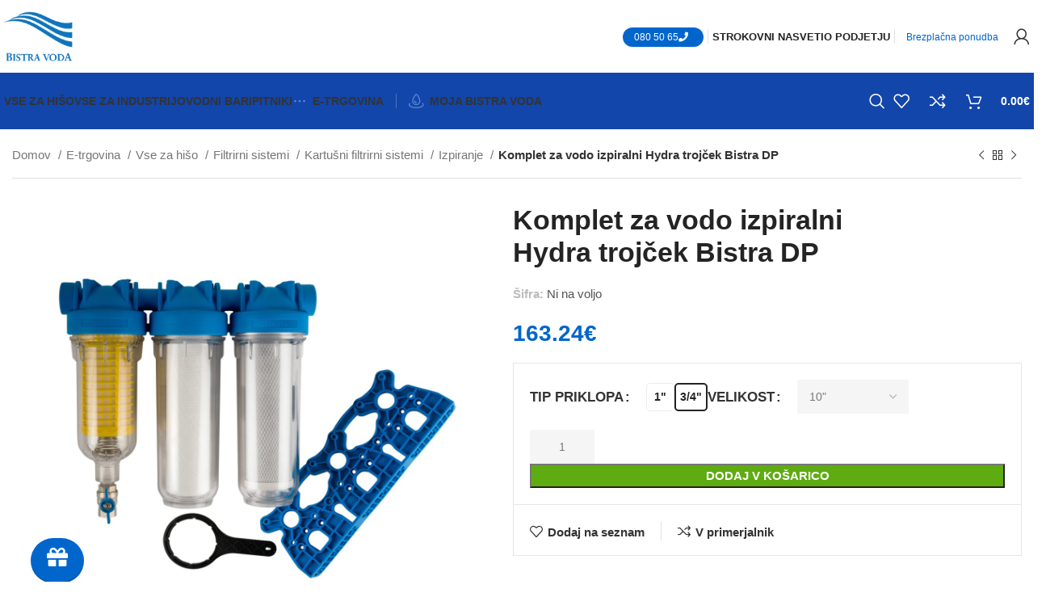

--- FILE ---
content_type: text/html; charset=UTF-8
request_url: https://bistravoda.si/e-trgovina/vse-za-hiso/filtrirni-sistemi/kartusni-filtrirni-sistemi/izpiranje/komplet-za-vodo-izpiralni-hydra-trojcek-bistra-10/
body_size: 38692
content:
<!DOCTYPE html><html lang="sl-SI"><head><script data-no-optimize="1">var litespeed_docref=sessionStorage.getItem("litespeed_docref");litespeed_docref&&(Object.defineProperty(document,"referrer",{get:function(){return litespeed_docref}}),sessionStorage.removeItem("litespeed_docref"));</script> <meta charset="UTF-8"><link data-optimized="2" rel="stylesheet" href="https://bistravoda.si/wp-content/litespeed/css/09ce3cf03315b6c22de37b30095c72f2.css?ver=f37d2" /><link rel="profile" href="https://gmpg.org/xfn/11"><link rel="pingback" href="https://bistravoda.si/xmlrpc.php"><title>Komplet za vodo izpiralni Hydra trojček Bistra DP &#x2d; Bistra Voda</title><meta name="robots" content="max-snippet:-1,max-image-preview:large,max-video-preview:-1" /><link rel="canonical" href="https://bistravoda.si/e-trgovina/vse-za-hiso/filtrirni-sistemi/kartusni-filtrirni-sistemi/izpiranje/komplet-za-vodo-izpiralni-hydra-trojcek-bistra-10/" /><meta name="description" content="Vključeno: stenski nosilec in ključ za vložke filtrirni vložek mehanski HYDRA 90 mcr, 10&Prime; filtrirni vložek polipropilen 20 mcr, 10&Prime;" /><meta property="og:type" content="product" /><meta property="og:locale" content="sl_SI" /><meta property="og:site_name" content="Bistra Voda" /><meta property="og:title" content="Komplet za vodo izpiralni Hydra trojček Bistra DP" /><meta property="og:description" content="Vključeno: stenski nosilec in ključ za vložke filtrirni vložek mehanski HYDRA 90 mcr, 10&Prime; filtrirni vložek polipropilen 20 mcr, 10&Prime; filtrirni vložek aktivno oglje 10 mcr, 10&Prime; Tehnični opis: priklop: 3/" /><meta property="og:url" content="https://bistravoda.si/e-trgovina/vse-za-hiso/filtrirni-sistemi/kartusni-filtrirni-sistemi/izpiranje/komplet-za-vodo-izpiralni-hydra-trojcek-bistra-10/" /><meta property="og:image" content="https://bistravoda.si/wp-content/uploads/2023/09/izpiraln-trojcek-10-trgovina-scaled.jpg" /><meta property="og:image:width" content="2560" /><meta property="og:image:height" content="2560" /><meta property="article:published_time" content="2023-09-22T06:14:22+00:00" /><meta property="article:modified_time" content="2024-02-14T14:19:30+00:00" /><meta name="twitter:card" content="summary_large_image" /><meta name="twitter:title" content="Komplet za vodo izpiralni Hydra trojček Bistra DP" /><meta name="twitter:description" content="Vključeno: stenski nosilec in ključ za vložke filtrirni vložek mehanski HYDRA 90 mcr, 10&Prime; filtrirni vložek polipropilen 20 mcr, 10&Prime; filtrirni vložek aktivno oglje 10 mcr, 10&Prime; Tehnični opis: priklop: 3/" /><meta name="twitter:image" content="https://bistravoda.si/wp-content/uploads/2023/09/izpiraln-trojcek-10-trgovina-scaled.jpg" /> <script type="application/ld+json">{"@context":"https://schema.org","@graph":[{"@type":"WebSite","@id":"https://bistravoda.si/#/schema/WebSite","url":"https://bistravoda.si/","name":"Bistra Voda","inLanguage":"sl-SI","potentialAction":{"@type":"SearchAction","target":{"@type":"EntryPoint","urlTemplate":"https://bistravoda.si/search/{search_term_string}/"},"query-input":"required name=search_term_string"},"publisher":{"@type":"Organization","@id":"https://bistravoda.si/#/schema/Organization","name":"Bistra Voda","url":"https://bistravoda.si/","logo":{"@type":"ImageObject","url":"https://bistravoda.si/wp-content/uploads/2022/06/bistravoda-logo-3.png","contentUrl":"https://bistravoda.si/wp-content/uploads/2022/06/bistravoda-logo-3.png","width":640,"height":640,"contentSize":"12693"}}},{"@type":"WebPage","@id":"https://bistravoda.si/e-trgovina/vse-za-hiso/filtrirni-sistemi/kartusni-filtrirni-sistemi/izpiranje/komplet-za-vodo-izpiralni-hydra-trojcek-bistra-10/","url":"https://bistravoda.si/e-trgovina/vse-za-hiso/filtrirni-sistemi/kartusni-filtrirni-sistemi/izpiranje/komplet-za-vodo-izpiralni-hydra-trojcek-bistra-10/","name":"Komplet za vodo izpiralni Hydra trojček Bistra DP &#x2d; Bistra Voda","description":"Vključeno: stenski nosilec in ključ za vložke filtrirni vložek mehanski HYDRA 90 mcr, 10&Prime; filtrirni vložek polipropilen 20 mcr, 10&Prime;","inLanguage":"sl-SI","isPartOf":{"@id":"https://bistravoda.si/#/schema/WebSite"},"breadcrumb":{"@type":"BreadcrumbList","@id":"https://bistravoda.si/#/schema/BreadcrumbList","itemListElement":[{"@type":"ListItem","position":1,"item":"https://bistravoda.si/","name":"Bistra Voda"},{"@type":"ListItem","position":2,"item":"https://bistravoda.si/e-trgovina/","name":"Trgovina"},{"@type":"ListItem","position":3,"item":"https://bistravoda.si/izdelki/vse-za-hiso/","name":"Kategorija: Vse za hišo"},{"@type":"ListItem","position":4,"item":"https://bistravoda.si/izdelki/vse-za-hiso/filtrirni-sistemi/","name":"Kategorija: Filtrirni sistemi"},{"@type":"ListItem","position":5,"item":"https://bistravoda.si/izdelki/vse-za-hiso/filtrirni-sistemi/kartusni-filtrirni-sistemi/","name":"Kategorija: Kartušni filtrirni sistemi"},{"@type":"ListItem","position":6,"item":"https://bistravoda.si/izdelki/vse-za-hiso/filtrirni-sistemi/kartusni-filtrirni-sistemi/izpiranje/","name":"Kategorija: Izpiranje"},{"@type":"ListItem","position":7,"name":"Komplet za vodo izpiralni Hydra trojček Bistra DP"}]},"potentialAction":{"@type":"ReadAction","target":"https://bistravoda.si/e-trgovina/vse-za-hiso/filtrirni-sistemi/kartusni-filtrirni-sistemi/izpiranje/komplet-za-vodo-izpiralni-hydra-trojcek-bistra-10/"},"datePublished":"2023-09-22T06:14:22+00:00","dateModified":"2024-02-14T14:19:30+00:00"}]}</script> <link rel='dns-prefetch' href='//www.googletagmanager.com' /><link rel='dns-prefetch' href='//fonts.googleapis.com' /><link rel="alternate" type="application/rss+xml" title="Bistra Voda &raquo; Vir" href="https://bistravoda.si/feed/" /><link rel="alternate" type="application/rss+xml" title="Bistra Voda &raquo; Vir komentarjev" href="https://bistravoda.si/comments/feed/" /><link rel="alternate" type="application/rss+xml" title="Bistra Voda &raquo; Komplet za vodo izpiralni Hydra trojček Bistra DP Vir komentarjev" href="https://bistravoda.si/e-trgovina/vse-za-hiso/filtrirni-sistemi/kartusni-filtrirni-sistemi/izpiranje/komplet-za-vodo-izpiralni-hydra-trojcek-bistra-10/feed/" /><style id='safe-svg-svg-icon-style-inline-css' type='text/css'>.safe-svg-cover{text-align:center}.safe-svg-cover .safe-svg-inside{display:inline-block;max-width:100%}.safe-svg-cover svg{height:100%;max-height:100%;max-width:100%;width:100%}</style><style id='classic-theme-styles-inline-css' type='text/css'>/*! This file is auto-generated */
.wp-block-button__link{color:#fff;background-color:#32373c;border-radius:9999px;box-shadow:none;text-decoration:none;padding:calc(.667em + 2px) calc(1.333em + 2px);font-size:1.125em}.wp-block-file__button{background:#32373c;color:#fff;text-decoration:none}</style><style id='global-styles-inline-css' type='text/css'>:root{--wp--preset--aspect-ratio--square: 1;--wp--preset--aspect-ratio--4-3: 4/3;--wp--preset--aspect-ratio--3-4: 3/4;--wp--preset--aspect-ratio--3-2: 3/2;--wp--preset--aspect-ratio--2-3: 2/3;--wp--preset--aspect-ratio--16-9: 16/9;--wp--preset--aspect-ratio--9-16: 9/16;--wp--preset--color--black: #000000;--wp--preset--color--cyan-bluish-gray: #abb8c3;--wp--preset--color--white: #ffffff;--wp--preset--color--pale-pink: #f78da7;--wp--preset--color--vivid-red: #cf2e2e;--wp--preset--color--luminous-vivid-orange: #ff6900;--wp--preset--color--luminous-vivid-amber: #fcb900;--wp--preset--color--light-green-cyan: #7bdcb5;--wp--preset--color--vivid-green-cyan: #00d084;--wp--preset--color--pale-cyan-blue: #8ed1fc;--wp--preset--color--vivid-cyan-blue: #0693e3;--wp--preset--color--vivid-purple: #9b51e0;--wp--preset--gradient--vivid-cyan-blue-to-vivid-purple: linear-gradient(135deg,rgba(6,147,227,1) 0%,rgb(155,81,224) 100%);--wp--preset--gradient--light-green-cyan-to-vivid-green-cyan: linear-gradient(135deg,rgb(122,220,180) 0%,rgb(0,208,130) 100%);--wp--preset--gradient--luminous-vivid-amber-to-luminous-vivid-orange: linear-gradient(135deg,rgba(252,185,0,1) 0%,rgba(255,105,0,1) 100%);--wp--preset--gradient--luminous-vivid-orange-to-vivid-red: linear-gradient(135deg,rgba(255,105,0,1) 0%,rgb(207,46,46) 100%);--wp--preset--gradient--very-light-gray-to-cyan-bluish-gray: linear-gradient(135deg,rgb(238,238,238) 0%,rgb(169,184,195) 100%);--wp--preset--gradient--cool-to-warm-spectrum: linear-gradient(135deg,rgb(74,234,220) 0%,rgb(151,120,209) 20%,rgb(207,42,186) 40%,rgb(238,44,130) 60%,rgb(251,105,98) 80%,rgb(254,248,76) 100%);--wp--preset--gradient--blush-light-purple: linear-gradient(135deg,rgb(255,206,236) 0%,rgb(152,150,240) 100%);--wp--preset--gradient--blush-bordeaux: linear-gradient(135deg,rgb(254,205,165) 0%,rgb(254,45,45) 50%,rgb(107,0,62) 100%);--wp--preset--gradient--luminous-dusk: linear-gradient(135deg,rgb(255,203,112) 0%,rgb(199,81,192) 50%,rgb(65,88,208) 100%);--wp--preset--gradient--pale-ocean: linear-gradient(135deg,rgb(255,245,203) 0%,rgb(182,227,212) 50%,rgb(51,167,181) 100%);--wp--preset--gradient--electric-grass: linear-gradient(135deg,rgb(202,248,128) 0%,rgb(113,206,126) 100%);--wp--preset--gradient--midnight: linear-gradient(135deg,rgb(2,3,129) 0%,rgb(40,116,252) 100%);--wp--preset--font-size--small: 13px;--wp--preset--font-size--medium: 20px;--wp--preset--font-size--large: 36px;--wp--preset--font-size--x-large: 42px;--wp--preset--font-family--inter: "Inter", sans-serif;--wp--preset--font-family--cardo: Cardo;--wp--preset--spacing--20: 0.44rem;--wp--preset--spacing--30: 0.67rem;--wp--preset--spacing--40: 1rem;--wp--preset--spacing--50: 1.5rem;--wp--preset--spacing--60: 2.25rem;--wp--preset--spacing--70: 3.38rem;--wp--preset--spacing--80: 5.06rem;--wp--preset--shadow--natural: 6px 6px 9px rgba(0, 0, 0, 0.2);--wp--preset--shadow--deep: 12px 12px 50px rgba(0, 0, 0, 0.4);--wp--preset--shadow--sharp: 6px 6px 0px rgba(0, 0, 0, 0.2);--wp--preset--shadow--outlined: 6px 6px 0px -3px rgba(255, 255, 255, 1), 6px 6px rgba(0, 0, 0, 1);--wp--preset--shadow--crisp: 6px 6px 0px rgba(0, 0, 0, 1);}:where(.is-layout-flex){gap: 0.5em;}:where(.is-layout-grid){gap: 0.5em;}body .is-layout-flex{display: flex;}.is-layout-flex{flex-wrap: wrap;align-items: center;}.is-layout-flex > :is(*, div){margin: 0;}body .is-layout-grid{display: grid;}.is-layout-grid > :is(*, div){margin: 0;}:where(.wp-block-columns.is-layout-flex){gap: 2em;}:where(.wp-block-columns.is-layout-grid){gap: 2em;}:where(.wp-block-post-template.is-layout-flex){gap: 1.25em;}:where(.wp-block-post-template.is-layout-grid){gap: 1.25em;}.has-black-color{color: var(--wp--preset--color--black) !important;}.has-cyan-bluish-gray-color{color: var(--wp--preset--color--cyan-bluish-gray) !important;}.has-white-color{color: var(--wp--preset--color--white) !important;}.has-pale-pink-color{color: var(--wp--preset--color--pale-pink) !important;}.has-vivid-red-color{color: var(--wp--preset--color--vivid-red) !important;}.has-luminous-vivid-orange-color{color: var(--wp--preset--color--luminous-vivid-orange) !important;}.has-luminous-vivid-amber-color{color: var(--wp--preset--color--luminous-vivid-amber) !important;}.has-light-green-cyan-color{color: var(--wp--preset--color--light-green-cyan) !important;}.has-vivid-green-cyan-color{color: var(--wp--preset--color--vivid-green-cyan) !important;}.has-pale-cyan-blue-color{color: var(--wp--preset--color--pale-cyan-blue) !important;}.has-vivid-cyan-blue-color{color: var(--wp--preset--color--vivid-cyan-blue) !important;}.has-vivid-purple-color{color: var(--wp--preset--color--vivid-purple) !important;}.has-black-background-color{background-color: var(--wp--preset--color--black) !important;}.has-cyan-bluish-gray-background-color{background-color: var(--wp--preset--color--cyan-bluish-gray) !important;}.has-white-background-color{background-color: var(--wp--preset--color--white) !important;}.has-pale-pink-background-color{background-color: var(--wp--preset--color--pale-pink) !important;}.has-vivid-red-background-color{background-color: var(--wp--preset--color--vivid-red) !important;}.has-luminous-vivid-orange-background-color{background-color: var(--wp--preset--color--luminous-vivid-orange) !important;}.has-luminous-vivid-amber-background-color{background-color: var(--wp--preset--color--luminous-vivid-amber) !important;}.has-light-green-cyan-background-color{background-color: var(--wp--preset--color--light-green-cyan) !important;}.has-vivid-green-cyan-background-color{background-color: var(--wp--preset--color--vivid-green-cyan) !important;}.has-pale-cyan-blue-background-color{background-color: var(--wp--preset--color--pale-cyan-blue) !important;}.has-vivid-cyan-blue-background-color{background-color: var(--wp--preset--color--vivid-cyan-blue) !important;}.has-vivid-purple-background-color{background-color: var(--wp--preset--color--vivid-purple) !important;}.has-black-border-color{border-color: var(--wp--preset--color--black) !important;}.has-cyan-bluish-gray-border-color{border-color: var(--wp--preset--color--cyan-bluish-gray) !important;}.has-white-border-color{border-color: var(--wp--preset--color--white) !important;}.has-pale-pink-border-color{border-color: var(--wp--preset--color--pale-pink) !important;}.has-vivid-red-border-color{border-color: var(--wp--preset--color--vivid-red) !important;}.has-luminous-vivid-orange-border-color{border-color: var(--wp--preset--color--luminous-vivid-orange) !important;}.has-luminous-vivid-amber-border-color{border-color: var(--wp--preset--color--luminous-vivid-amber) !important;}.has-light-green-cyan-border-color{border-color: var(--wp--preset--color--light-green-cyan) !important;}.has-vivid-green-cyan-border-color{border-color: var(--wp--preset--color--vivid-green-cyan) !important;}.has-pale-cyan-blue-border-color{border-color: var(--wp--preset--color--pale-cyan-blue) !important;}.has-vivid-cyan-blue-border-color{border-color: var(--wp--preset--color--vivid-cyan-blue) !important;}.has-vivid-purple-border-color{border-color: var(--wp--preset--color--vivid-purple) !important;}.has-vivid-cyan-blue-to-vivid-purple-gradient-background{background: var(--wp--preset--gradient--vivid-cyan-blue-to-vivid-purple) !important;}.has-light-green-cyan-to-vivid-green-cyan-gradient-background{background: var(--wp--preset--gradient--light-green-cyan-to-vivid-green-cyan) !important;}.has-luminous-vivid-amber-to-luminous-vivid-orange-gradient-background{background: var(--wp--preset--gradient--luminous-vivid-amber-to-luminous-vivid-orange) !important;}.has-luminous-vivid-orange-to-vivid-red-gradient-background{background: var(--wp--preset--gradient--luminous-vivid-orange-to-vivid-red) !important;}.has-very-light-gray-to-cyan-bluish-gray-gradient-background{background: var(--wp--preset--gradient--very-light-gray-to-cyan-bluish-gray) !important;}.has-cool-to-warm-spectrum-gradient-background{background: var(--wp--preset--gradient--cool-to-warm-spectrum) !important;}.has-blush-light-purple-gradient-background{background: var(--wp--preset--gradient--blush-light-purple) !important;}.has-blush-bordeaux-gradient-background{background: var(--wp--preset--gradient--blush-bordeaux) !important;}.has-luminous-dusk-gradient-background{background: var(--wp--preset--gradient--luminous-dusk) !important;}.has-pale-ocean-gradient-background{background: var(--wp--preset--gradient--pale-ocean) !important;}.has-electric-grass-gradient-background{background: var(--wp--preset--gradient--electric-grass) !important;}.has-midnight-gradient-background{background: var(--wp--preset--gradient--midnight) !important;}.has-small-font-size{font-size: var(--wp--preset--font-size--small) !important;}.has-medium-font-size{font-size: var(--wp--preset--font-size--medium) !important;}.has-large-font-size{font-size: var(--wp--preset--font-size--large) !important;}.has-x-large-font-size{font-size: var(--wp--preset--font-size--x-large) !important;}
:where(.wp-block-post-template.is-layout-flex){gap: 1.25em;}:where(.wp-block-post-template.is-layout-grid){gap: 1.25em;}
:where(.wp-block-columns.is-layout-flex){gap: 2em;}:where(.wp-block-columns.is-layout-grid){gap: 2em;}
:root :where(.wp-block-pullquote){font-size: 1.5em;line-height: 1.6;}</style><style id='woocommerce-inline-inline-css' type='text/css'>.woocommerce form .form-row .required { visibility: visible; }</style><link rel="preconnect" href="https://fonts.gstatic.com/" crossorigin><script id="woocommerce-google-analytics-integration-gtag-js-after" type="litespeed/javascript">window.dataLayer=window.dataLayer||[];function gtag(){dataLayer.push(arguments)}
for(const mode of[{"analytics_storage":"denied","ad_storage":"denied","ad_user_data":"denied","ad_personalization":"denied","region":["AT","BE","BG","HR","CY","CZ","DK","EE","FI","FR","DE","GR","HU","IS","IE","IT","LV","LI","LT","LU","MT","NL","NO","PL","PT","RO","SK","SI","ES","SE","GB","CH"]}]||[]){gtag("consent","default",{"wait_for_update":500,...mode})}
gtag("js",new Date());gtag("set","developer_id.dOGY3NW",!0);gtag("config","G-EYE9H9V2DN",{"track_404":!0,"allow_google_signals":!0,"logged_in":!1,"linker":{"domains":["vodnibar.bistravoda.si"," bistravoda.si"],"allow_incoming":!1},"custom_map":{"dimension1":"logged_in"}})</script> <script type="litespeed/javascript" data-src="https://bistravoda.si/wp-includes/js/jquery/jquery.min.js" id="jquery-core-js"></script> <script id="cf7-woo-products-js-extra" type="litespeed/javascript">var dd_cf7_ajax={"ajaxurl":"https:\/\/bistravoda.si\/wp-admin\/admin-ajax.php","select2":"false","cat_placeholder":"Izberite kategorijo - -","placeholder":" - - Izberite produkt - -"}</script> <script id="wc-add-to-cart-js-extra" type="litespeed/javascript">var wc_add_to_cart_params={"ajax_url":"\/wp-admin\/admin-ajax.php","wc_ajax_url":"\/?wc-ajax=%%endpoint%%","i18n_view_cart":"Prika\u017ei ko\u0161arico","cart_url":"https:\/\/bistravoda.si\/kosarica\/","is_cart":"","cart_redirect_after_add":"no"}</script> <script id="wc-single-product-js-extra" type="litespeed/javascript">var wc_single_product_params={"i18n_required_rating_text":"Ocenite izdelek","review_rating_required":"no","flexslider":{"rtl":!1,"animation":"slide","smoothHeight":!0,"directionNav":!1,"controlNav":"thumbnails","slideshow":!1,"animationSpeed":500,"animationLoop":!1,"allowOneSlide":!1},"zoom_enabled":"","zoom_options":[],"photoswipe_enabled":"","photoswipe_options":{"shareEl":!1,"closeOnScroll":!1,"history":!1,"hideAnimationDuration":0,"showAnimationDuration":0},"flexslider_enabled":""}</script> <script id="woocommerce-js-extra" type="litespeed/javascript">var woocommerce_params={"ajax_url":"\/wp-admin\/admin-ajax.php","wc_ajax_url":"\/?wc-ajax=%%endpoint%%"}</script> <script id="wt-smart-coupon-for-woo-js-extra" type="litespeed/javascript">var WTSmartCouponOBJ={"ajaxurl":"https:\/\/bistravoda.si\/wp-admin\/admin-ajax.php","wc_ajax_url":"https:\/\/bistravoda.si\/?wc-ajax=","nonces":{"public":"df0a63741e","apply_coupon":"8a0f524293"},"labels":{"please_wait":"Please wait...","choose_variation":"Please choose a variation","error":"Error !!!"},"shipping_method":[],"payment_method":"","is_cart":""}</script> <link rel="https://api.w.org/" href="https://bistravoda.si/wp-json/" /><link rel="alternate" title="JSON" type="application/json" href="https://bistravoda.si/wp-json/wp/v2/product/16328" /><link rel="EditURI" type="application/rsd+xml" title="RSD" href="https://bistravoda.si/xmlrpc.php?rsd" /><link rel="alternate" title="oEmbed (JSON)" type="application/json+oembed" href="https://bistravoda.si/wp-json/oembed/1.0/embed?url=https%3A%2F%2Fbistravoda.si%2Fe-trgovina%2Fvse-za-hiso%2Ffiltrirni-sistemi%2Fkartusni-filtrirni-sistemi%2Fizpiranje%2Fkomplet-za-vodo-izpiralni-hydra-trojcek-bistra-10%2F" /><link rel="alternate" title="oEmbed (XML)" type="text/xml+oembed" href="https://bistravoda.si/wp-json/oembed/1.0/embed?url=https%3A%2F%2Fbistravoda.si%2Fe-trgovina%2Fvse-za-hiso%2Ffiltrirni-sistemi%2Fkartusni-filtrirni-sistemi%2Fizpiranje%2Fkomplet-za-vodo-izpiralni-hydra-trojcek-bistra-10%2F&#038;format=xml" /><meta name="viewport" content="width=device-width, initial-scale=1"><link rel="preload" as="font" href="https://bistravoda.si/wp-content/themes/woodmart/fonts/woodmart-font-1-400.woff2?v=7.6.0" type="font/woff2" crossorigin>
<noscript><style>.woocommerce-product-gallery{ opacity: 1 !important; }</style></noscript><meta name="generator" content="Elementor 3.24.0; features: additional_custom_breakpoints; settings: css_print_method-external, google_font-enabled, font_display-auto"> <script  type="litespeed/javascript">!function(f,b,e,v,n,t,s){if(f.fbq)return;n=f.fbq=function(){n.callMethod?n.callMethod.apply(n,arguments):n.queue.push(arguments)};if(!f._fbq)f._fbq=n;n.push=n;n.loaded=!0;n.version='2.0';n.queue=[];t=b.createElement(e);t.async=!0;t.src=v;s=b.getElementsByTagName(e)[0];s.parentNode.insertBefore(t,s)}(window,document,'script','https://connect.facebook.net/en_US/fbevents.js')</script>  <script  type="litespeed/javascript">fbq('init','3133740563425473',{},{"agent":"woocommerce-9.2.3-3.2.8"});fbq('track','PageView',{"source":"woocommerce","version":"9.2.3","pluginVersion":"3.2.8"});document.addEventListener('DOMContentLiteSpeedLoaded',function(){document.body.insertAdjacentHTML('beforeend','<div class=\"wc-facebook-pixel-event-placeholder\"></div>')},!1)</script> <style>.e-con.e-parent:nth-of-type(n+4):not(.e-lazyloaded):not(.e-no-lazyload),
				.e-con.e-parent:nth-of-type(n+4):not(.e-lazyloaded):not(.e-no-lazyload) * {
					background-image: none !important;
				}
				@media screen and (max-height: 1024px) {
					.e-con.e-parent:nth-of-type(n+3):not(.e-lazyloaded):not(.e-no-lazyload),
					.e-con.e-parent:nth-of-type(n+3):not(.e-lazyloaded):not(.e-no-lazyload) * {
						background-image: none !important;
					}
				}
				@media screen and (max-height: 640px) {
					.e-con.e-parent:nth-of-type(n+2):not(.e-lazyloaded):not(.e-no-lazyload),
					.e-con.e-parent:nth-of-type(n+2):not(.e-lazyloaded):not(.e-no-lazyload) * {
						background-image: none !important;
					}
				}</style> <script type="litespeed/javascript">!function(f,b,e,v,n,t,s){if(f.fbq)return;n=f.fbq=function(){n.callMethod?n.callMethod.apply(n,arguments):n.queue.push(arguments)};if(!f._fbq)f._fbq=n;n.push=n;n.loaded=!0;n.version='2.0';n.queue=[];t=b.createElement(e);t.async=!0;t.src=v;s=b.getElementsByTagName(e)[0];s.parentNode.insertBefore(t,s)}(window,document,'script','https://connect.facebook.net/en_US/fbevents.js');fbq('init','3133740563425473');fbq('track','PageView')</script> <noscript><img loading="lazy" height="1" width="1" style="display:none"
src="https://www.facebook.com/tr?id=3133740563425473&ev=PageView&noscript=1"
/></noscript><style id='wp-fonts-local' type='text/css'>@font-face{font-family:Inter;font-style:normal;font-weight:300 900;font-display:fallback;src:url('https://bistravoda.si/wp-content/plugins/woocommerce/assets/fonts/Inter-VariableFont_slnt,wght.woff2') format('woff2');font-stretch:normal;}
@font-face{font-family:Cardo;font-style:normal;font-weight:400;font-display:fallback;src:url('https://bistravoda.si/wp-content/plugins/woocommerce/assets/fonts/cardo_normal_400.woff2') format('woff2');}</style><link rel="icon" href="https://bistravoda.si/wp-content/uploads/2022/06/cropped-bistravoda-logo-2-32x32.png" sizes="32x32" /><link rel="icon" href="https://bistravoda.si/wp-content/uploads/2022/06/cropped-bistravoda-logo-2-192x192.png" sizes="192x192" /><link rel="apple-touch-icon" href="https://bistravoda.si/wp-content/uploads/2022/06/cropped-bistravoda-logo-2-180x180.png" /><meta name="msapplication-TileImage" content="https://bistravoda.si/wp-content/uploads/2022/06/cropped-bistravoda-logo-2-270x270.png" /><style type="text/css" id="wp-custom-css">.hidden-spot .wd-image-hotspot{
	display:none !important;
}

.fb_dialog {
    z-index: 998 !important;
}

#chooseCategory {
    bottom: 15px;
}</style><style></style><style id="wd-style-header_904566-css" data-type="wd-style-header_904566">:root{
	--wd-top-bar-h: .00001px;
	--wd-top-bar-sm-h: .00001px;
	--wd-top-bar-sticky-h: .00001px;
	--wd-top-bar-brd-w: .00001px;

	--wd-header-general-h: 90px;
	--wd-header-general-sm-h: 68px;
	--wd-header-general-sticky-h: .00001px;
	--wd-header-general-brd-w: .00001px;

	--wd-header-bottom-h: 70px;
	--wd-header-bottom-sm-h: .00001px;
	--wd-header-bottom-sticky-h: .00001px;
	--wd-header-bottom-brd-w: .00001px;

	--wd-header-clone-h: .00001px;

	--wd-header-brd-w: calc(var(--wd-top-bar-brd-w) + var(--wd-header-general-brd-w) + var(--wd-header-bottom-brd-w));
	--wd-header-h: calc(var(--wd-top-bar-h) + var(--wd-header-general-h) + var(--wd-header-bottom-h) + var(--wd-header-brd-w));
	--wd-header-sticky-h: calc(var(--wd-top-bar-sticky-h) + var(--wd-header-general-sticky-h) + var(--wd-header-bottom-sticky-h) + var(--wd-header-clone-h) + var(--wd-header-brd-w));
	--wd-header-sm-h: calc(var(--wd-top-bar-sm-h) + var(--wd-header-general-sm-h) + var(--wd-header-bottom-sm-h) + var(--wd-header-brd-w));
}






.whb-header-bottom .wd-dropdown {
	margin-top: 15px;
}

.whb-header-bottom .wd-dropdown:after {
	height: 25px;
}



		
.whb-top-bar {
	background-color: rgba(74, 144, 226, 1);
}

.whb-agekq5py2x6bca658nmc .searchform {
	--wd-form-height: 42px;
}
.whb-agekq5py2x6bca658nmc.wd-search-form.wd-header-search-form-mobile .searchform {
	--wd-form-bg: rgba(255, 255, 255, 1);
}
.whb-s62vgl37p052mdljwdfp .searchform {
	--wd-form-height: 46px;
}
.whb-s62vgl37p052mdljwdfp.wd-search-form.wd-header-search-form .searchform {
	--wd-form-bg: rgba(255, 255, 255, 1);
}
.whb-header-bottom {
	background-color: rgba(18, 70, 171, 1);
}</style></head><body class="product-template-default single single-product postid-16328 wp-custom-logo theme-woodmart woocommerce woocommerce-page woocommerce-no-js wrapper-custom  woodmart-product-design-default woodmart-product-sticky-on categories-accordion-on woodmart-archive-shop woodmart-ajax-shop-on offcanvas-sidebar-mobile offcanvas-sidebar-tablet sticky-toolbar-on wd-sticky-btn-on wd-sticky-btn-on-mb elementor-default elementor-kit-11082"> <script type="text/javascript" id="wd-flicker-fix">// Flicker fix.</script> <div class="website-wrapper"><header class="whb-header whb-header_904566 whb-sticky-shadow whb-scroll-stick whb-sticky-real whb-hide-on-scroll"><div class="whb-main-header"><div class="whb-row whb-top-bar whb-not-sticky-row whb-with-bg whb-without-border whb-color-dark whb-hidden-desktop whb-hidden-mobile whb-flex-flex-middle"><div class="container"><div class="whb-flex-row whb-top-bar-inner"><div class="whb-column whb-col-left whb-visible-lg"><div class="wd-header-nav wd-header-secondary-nav text-left" role="navigation" aria-label="Secondary navigation"><ul id="menu-header-address-slo" class="menu wd-nav wd-nav-secondary wd-style-default wd-gap-s"><li id="menu-item-11155" class="menu-item menu-item-type-custom menu-item-object-custom menu-item-11155 item-level-0 menu-mega-dropdown wd-event-hover menu-item-has-children dropdown-with-height" style="--wd-dropdown-height: 400px;--wd-dropdown-width: 450px;"><a href="#" class="woodmart-nav-link"><img data-lazyloaded="1" src="[data-uri]" loading="lazy"  data-src="https://bistravoda.si/wp-content/uploads/2022/05/map-point.svg" title="map-point" class="wd-nav-img" width="18" height="18"><span class="nav-link-text">Poslovalnice</span></a><div class="wd-dropdown-menu wd-dropdown wd-design-sized color-scheme-dark"><div class="container"><div data-elementor-type="wp-post" data-elementor-id="514" class="elementor elementor-514"><section class="wd-negative-gap elementor-section elementor-top-section elementor-element elementor-element-2c8e56a elementor-section-boxed elementor-section-height-default elementor-section-height-default" data-id="2c8e56a" data-element_type="section"><div class="elementor-container elementor-column-gap-no"><div class="elementor-column elementor-col-33 elementor-top-column elementor-element elementor-element-34797fc" data-id="34797fc" data-element_type="column"><div class="elementor-widget-wrap elementor-element-populated"><div class="elementor-element elementor-element-2dc8ef8 elementor-widget__width-auto elementor-widget elementor-widget-wd_image_or_svg" data-id="2dc8ef8" data-element_type="widget" data-widget_type="wd_image_or_svg.default"><div class="elementor-widget-container"><div class="wd-image text-left">
<a  href="https://bistravoda.si/" aria-label="Image link">
<img data-lazyloaded="1" src="[data-uri]" loading="lazy" width="300" height="300" data-src="https://bistravoda.si/wp-content/uploads/2022/06/cropped-bistravoda-logo-2-300x300.png.webp" class="attachment-thumbnail size-thumbnail" alt="" decoding="async" data-srcset="https://bistravoda.si/wp-content/uploads/2022/06/cropped-bistravoda-logo-2-300x300.png.webp 300w, https://bistravoda.si/wp-content/uploads/2022/06/cropped-bistravoda-logo-2-150x150.png.webp 150w, https://bistravoda.si/wp-content/uploads/2022/06/cropped-bistravoda-logo-2-270x270.png.webp 270w, https://bistravoda.si/wp-content/uploads/2022/06/cropped-bistravoda-logo-2-192x192.png.webp 192w, https://bistravoda.si/wp-content/uploads/2022/06/cropped-bistravoda-logo-2-180x180.png.webp 180w, https://bistravoda.si/wp-content/uploads/2022/06/cropped-bistravoda-logo-2-32x32.png.webp 32w, https://bistravoda.si/wp-content/uploads/2022/06/cropped-bistravoda-logo-2.png.webp 512w" data-sizes="(max-width: 300px) 100vw, 300px" />							</a></div></div></div></div></div><div class="elementor-column elementor-col-33 elementor-top-column elementor-element elementor-element-8f28bdb" data-id="8f28bdb" data-element_type="column"><div class="elementor-widget-wrap elementor-element-populated"><div class="elementor-element elementor-element-67871f8 elementor-widget elementor-widget-wd_text_block" data-id="67871f8" data-element_type="widget" data-widget_type="wd_text_block.default"><div class="elementor-widget-container"><div class="wd-text-block reset-last-child text-left"><p><strong>BISTRA VODA D.O.O.</strong><br />IOC Zapolje III/12<br />1370 Logatec</p></div></div></div></div></div><div class="elementor-column elementor-col-33 elementor-top-column elementor-element elementor-element-6c2bdf8" data-id="6c2bdf8" data-element_type="column"><div class="elementor-widget-wrap elementor-element-populated"><div class="elementor-element elementor-element-7c773b25 elementor-widget elementor-widget-wd_list" data-id="7c773b25" data-element_type="widget" data-widget_type="wd_list.default"><div class="elementor-widget-container"><ul class="wd-list color-scheme- wd-fontsize-xs wd-list-type-icon wd-list-style-default wd-justify-left"><li class="elementor-repeater-item-21b0768">
<img data-lazyloaded="1" src="[data-uri]" loading="lazy"  data-src="https://bistravoda.si/wp-content/uploads/2022/05/wd-cursor-megamarket.svg" title="wd-cursor-megamarket" width="14" height="14">
<span class="list-content">
IOC ZAPOLJE III/12, 1370 Logatec​					</span></li><li class="elementor-repeater-item-2e9ccf3">
<img data-lazyloaded="1" src="[data-uri]" loading="lazy"  data-src="https://bistravoda.si/wp-content/uploads/2022/05/wd-phone-megamarket.svg" title="wd-phone-megamarket" width="14" height="14">
<span class="list-content">
+386 (0)1620 74 20					</span></li><li class="elementor-repeater-item-14550a3">
<img data-lazyloaded="1" src="[data-uri]" loading="lazy"  data-src="https://bistravoda.si/wp-content/uploads/2022/05/answer-machine-paper.svg" title="answer-machine-paper" width="14" height="14">
<span class="list-content">
+386 (0)1 620 74 21					</span></li><li class="elementor-repeater-item-b5e5084">
<img data-lazyloaded="1" src="[data-uri]" loading="lazy"  data-src="https://bistravoda.si/wp-content/uploads/2022/05/wd-envelope-megamarket.svg" title="wd-envelope-megamarket" width="14" height="14">
<span class="list-content">
info@bistravoda.si					</span></li></ul></div></div><div class="elementor-element elementor-element-3361ace elementor-widget elementor-widget-wd_text_block" data-id="3361ace" data-element_type="widget" data-widget_type="wd_text_block.default"><div class="elementor-widget-container"><div class="wd-text-block reset-last-child text-left"><p>Pon. – Pet:<br /><span style="color: #1246ab;"><strong>7:00 - </strong></span><span style="color: #1246ab;"><strong>16:00</strong></span></p></div></div></div></div></div></div></section></div></div></div></li></ul></div></div><div class="whb-column whb-col-center whb-visible-lg"><div class="wd-header-divider whb-divider-default  whb-iqv7443j1ggv1ibq0pxy"></div><div class="wd-header-nav wd-header-secondary-nav  wd-inline" role="navigation" aria-label="Secondary navigation"><ul id="menu-language" class="menu wd-nav wd-nav-secondary wd-style-default wd-gap-s"><li id="menu-item-10894" class="menu-item menu-item-type-custom menu-item-object-custom menu-item-10894 item-level-0 menu-simple-dropdown wd-event-hover" ><a href="#" class="woodmart-nav-link"><span class="nav-link-text">EN</span></a></li><li id="menu-item-10895" class="menu-item menu-item-type-custom menu-item-object-custom menu-item-10895 item-level-0 menu-simple-dropdown wd-event-hover" ><a href="#" class="woodmart-nav-link"><span class="nav-link-text">HR</span></a></li><li id="menu-item-10893" class="menu-item menu-item-type-custom menu-item-object-custom menu-item-10893 item-level-0 menu-simple-dropdown wd-event-hover" ><a href="#" class="woodmart-nav-link"><span class="nav-link-text">DE</span></a></li></ul></div></div><div class="whb-column whb-col-right whb-visible-lg whb-empty-column"></div><div class="whb-column whb-col-mobile whb-hidden-lg"><div class="wd-header-wishlist wd-tools-element wd-style-icon wd-with-count wd-design-2 whb-zkmydz3aihf8gn0iawo2" title="Moj seznam">
<a href="https://bistravoda.si/seznam/" title="Wishlist products">
<span class="wd-tools-icon">
<span class="wd-tools-count">
0					</span>
</span><span class="wd-tools-text">
Seznam			</span></a></div><div class=" wd-social-icons icons-design-default icons-size-default color-scheme-dark social-share social-form-circle text-center">
<a rel="noopener noreferrer nofollow" href="https://www.facebook.com/sharer/sharer.php?u=https://bistravoda.si/e-trgovina/vse-za-hiso/filtrirni-sistemi/kartusni-filtrirni-sistemi/izpiranje/komplet-za-vodo-izpiralni-hydra-trojcek-bistra-10/" target="_blank" class=" wd-social-icon social-facebook" aria-label="Facebook social link">
<span class="wd-icon"></span>
</a>
<a rel="noopener noreferrer nofollow" href="https://x.com/share?url=https://bistravoda.si/e-trgovina/vse-za-hiso/filtrirni-sistemi/kartusni-filtrirni-sistemi/izpiranje/komplet-za-vodo-izpiralni-hydra-trojcek-bistra-10/" target="_blank" class=" wd-social-icon social-twitter" aria-label="X social link">
<span class="wd-icon"></span>
</a>
<a rel="noopener noreferrer nofollow" href="mailto:?subject=Check%20this%20https://bistravoda.si/e-trgovina/vse-za-hiso/filtrirni-sistemi/kartusni-filtrirni-sistemi/izpiranje/komplet-za-vodo-izpiralni-hydra-trojcek-bistra-10/" target="_blank" class=" wd-social-icon social-email" aria-label="Email social link">
<span class="wd-icon"></span>
</a>
<a rel="noopener noreferrer nofollow" href="https://www.linkedin.com/shareArticle?mini=true&url=https://bistravoda.si/e-trgovina/vse-za-hiso/filtrirni-sistemi/kartusni-filtrirni-sistemi/izpiranje/komplet-za-vodo-izpiralni-hydra-trojcek-bistra-10/" target="_blank" class=" wd-social-icon social-linkedin" aria-label="Linkedin social link">
<span class="wd-icon"></span>
</a>
<a rel="noopener noreferrer nofollow" href="https://api.whatsapp.com/send?text=https%3A%2F%2Fbistravoda.si%2Fe-trgovina%2Fvse-za-hiso%2Ffiltrirni-sistemi%2Fkartusni-filtrirni-sistemi%2Fizpiranje%2Fkomplet-za-vodo-izpiralni-hydra-trojcek-bistra-10%2F" target="_blank" class="whatsapp-desktop  wd-social-icon social-whatsapp" aria-label="WhatsApp social link">
<span class="wd-icon"></span>
</a>
<a rel="noopener noreferrer nofollow" href="whatsapp://send?text=https%3A%2F%2Fbistravoda.si%2Fe-trgovina%2Fvse-za-hiso%2Ffiltrirni-sistemi%2Fkartusni-filtrirni-sistemi%2Fizpiranje%2Fkomplet-za-vodo-izpiralni-hydra-trojcek-bistra-10%2F" target="_blank" class="whatsapp-mobile  wd-social-icon social-whatsapp" aria-label="WhatsApp social link">
<span class="wd-icon"></span>
</a>
<a rel="noopener noreferrer nofollow" href="viber://forward?text=https://bistravoda.si/e-trgovina/vse-za-hiso/filtrirni-sistemi/kartusni-filtrirni-sistemi/izpiranje/komplet-za-vodo-izpiralni-hydra-trojcek-bistra-10/" target="_blank" class=" wd-social-icon social-viber" aria-label="Viber social link">
<span class="wd-icon"></span>
</a></div><div class="wd-tools-element wd-header-mobile-nav wd-style-icon wd-design-1 whb-x7pgc5cp1ny5b9fzz2v7">
<a href="#" rel="nofollow" aria-label="Open mobile menu">
<span class="wd-tools-icon">
</span><span class="wd-tools-text">Menu</span></a></div></div></div></div></div><div class="whb-row whb-general-header whb-not-sticky-row whb-without-bg whb-without-border whb-color-dark whb-with-shadow whb-flex-flex-middle"><div class="container"><div class="whb-flex-row whb-general-header-inner"><div class="whb-column whb-col-left whb-visible-lg"><div class="site-logo">
<a href="https://bistravoda.si/" class="wd-logo wd-main-logo" rel="home" aria-label="Site logo">
<img data-lazyloaded="1" src="[data-uri]" loading="lazy" width="497" height="357" data-src="https://bistravoda.si/wp-content/uploads/2022/10/bistra-voda_logo-C.png" class="attachment-full size-full" alt="" style="max-width:85px;" decoding="async" data-srcset="https://bistravoda.si/wp-content/uploads/2022/10/bistra-voda_logo-C.png 497w, https://bistravoda.si/wp-content/uploads/2022/10/bistra-voda_logo-C-300x215.png 300w" data-sizes="(max-width: 497px) 100vw, 497px" />	</a></div><div class="whb-space-element " style="width:10px;"></div></div><div class="whb-column whb-col-center whb-visible-lg whb-empty-column"></div><div class="whb-column whb-col-right whb-visible-lg"><div id="wd-697c88e08ead9" class=" whb-24vlsdxsmcwxmli9xvmb wd-button-wrapper text-center"><a href="tel:080 50 65" title="" class="btn btn-style-default btn-style-round btn-size-small  btn-color-primary btn-icon-pos-left"> 080 50 65<span class="wd-btn-icon"><span class="wd-icon fas fa-phone"></span></span></a></div><div class="whb-space-element " style="width:5px;"></div><div class="wd-header-divider whb-divider-default  whb-y9qczg1uxk5aq41iumrv"></div><div class="whb-space-element " style="width:5px;"></div><div class="wd-header-nav wd-header-secondary-nav text-right" role="navigation" aria-label="Secondary navigation"><ul id="menu-header-menu-right-slo" class="menu wd-nav wd-nav-secondary wd-style-separated wd-gap-m"><li id="menu-item-12225" class="menu-item menu-item-type-post_type menu-item-object-page menu-item-12225 item-level-0 menu-simple-dropdown wd-event-hover" ><a href="https://bistravoda.si/nasveti/" class="woodmart-nav-link"><span class="nav-link-text">Strokovni nasveti</span></a></li><li id="menu-item-11151" class="menu-item menu-item-type-post_type menu-item-object-page menu-item-11151 item-level-0 menu-simple-dropdown wd-event-hover" ><a href="https://bistravoda.si/o-podjetju/" class="woodmart-nav-link"><span class="nav-link-text">O podjetju</span></a></li></ul></div><div class="whb-space-element " style="width:5px;"></div><div class="wd-header-divider whb-divider-default  whb-dhdaftr6g8s8phqqlqf0"></div><div id="wd-697c88e08f5e0" class=" whb-t13t26vs354mbxykfksg wd-button-wrapper text-center"><a href="/kontakt" title="" class="btn btn-style-bordered btn-style-round btn-size-small  btn-color-primary">Brezplačna ponudba</a></div><div class="whb-space-element " style="width:5px;"></div><div class="wd-header-my-account wd-tools-element wd-event-hover wd-design-1 wd-account-style-icon login-side-opener whb-la20wo6cxbfz5hvczmmx">
<a href="https://bistravoda.si/moj-racun/" title="Moj račun">
<span class="wd-tools-icon">
</span>
<span class="wd-tools-text">
Login / Register			</span></a></div></div><div class="whb-column whb-mobile-left whb-hidden-lg"><div class="site-logo">
<a href="https://bistravoda.si/" class="wd-logo wd-main-logo" rel="home" aria-label="Site logo">
<img data-lazyloaded="1" src="[data-uri]" loading="lazy" width="497" height="357" data-src="https://bistravoda.si/wp-content/uploads/2022/10/bistra-voda_logo-C.png" class="attachment-full size-full" alt="" style="max-width:60px;" decoding="async" data-srcset="https://bistravoda.si/wp-content/uploads/2022/10/bistra-voda_logo-C.png 497w, https://bistravoda.si/wp-content/uploads/2022/10/bistra-voda_logo-C-300x215.png 300w" data-sizes="(max-width: 497px) 100vw, 497px" />	</a></div></div><div class="whb-column whb-mobile-center whb-hidden-lg"><div class="whb-space-element " style="width:13px;"></div><div id="wd-697c88e08f828" class=" whb-tr0rtei8v6rvuqcgid2p wd-button-wrapper text-center"><a href="tel:080 50 65" title="" class="btn btn-style-bordered btn-style-round btn-size-small  btn-color-primary btn-extend btn-icon-pos-left">080 50 65   <span class="wd-btn-icon"><span class="wd-icon fas fa-phone"></span></span></a></div></div><div class="whb-column whb-mobile-right whb-hidden-lg"><div class="wd-header-search wd-tools-element wd-header-search-mobile wd-display-full-screen whb-agekq5py2x6bca658nmc wd-style-icon wd-design-1">
<a href="#" rel="nofollow noopener" aria-label="Search">
<span class="wd-tools-icon">
</span><span class="wd-tools-text">
Search			</span></a></div><div class="wd-header-cart wd-tools-element wd-design-5 cart-widget-opener whb-g29gatd70srphsw5ji01">
<a href="https://bistravoda.si/kosarica/" title="Vaša košarica">
<span class="wd-tools-icon">
<span class="wd-cart-number wd-tools-count">0 <span>items</span></span>
</span>
<span class="wd-tools-text">
<span class="wd-cart-subtotal"><span class="woocommerce-Price-amount amount"><bdi>0.00<span class="woocommerce-Price-currencySymbol">&euro;</span></bdi></span></span>
</span></a></div></div></div></div></div><div class="whb-row whb-header-bottom whb-not-sticky-row whb-with-bg whb-without-border whb-color-light whb-hidden-mobile whb-flex-flex-middle"><div class="container"><div class="whb-flex-row whb-header-bottom-inner"><div class="whb-column whb-col-left whb-visible-lg"><div class="wd-header-nav wd-header-main-nav text-left wd-design-1" role="navigation" aria-label="Main navigation"><ul id="menu-main-menu-slo" class="menu wd-nav wd-nav-main wd-style-default wd-gap-m"><li id="menu-item-12910" class="menu-item menu-item-type-taxonomy menu-item-object-product_cat current-product-ancestor menu-item-has-children menu-item-12910 item-level-0 menu-mega-dropdown wd-event-hover dropdown-with-height" style="--wd-dropdown-height: 550px;"><a href="https://bistravoda.si/izdelki/vse-za-hiso/" class="woodmart-nav-link"><span class="nav-link-text">Vse za hišo</span></a><div class="color-scheme-dark wd-design-aside wd-dropdown-menu wd-dropdown wd-style-with-bg"><div class="container"><div class="wd-sub-menu-wrapp"><ul class="wd-sub-menu color-scheme-dark"><li id="menu-item-12803" class="menu-item menu-item-type-taxonomy menu-item-object-product_cat menu-item-12803 item-level-1 wd-event-hover menu-item-has-children dropdown-load-ajax" ><a href="https://bistravoda.si/izdelki/vse-za-hiso/mehcanje-vode/" class="woodmart-nav-link">Mehčanje vode</a><div class="wd-dropdown-menu wd-dropdown wd-design-full-width color-scheme-dark"><div class="container"><div class="dropdown-html-placeholder wd-fill" data-id="1210"></div></div></div></li><li id="menu-item-20073" class="menu-item menu-item-type-taxonomy menu-item-object-product_cat current-product-ancestor menu-item-20073 item-level-1 wd-event-hover menu-item-has-children dropdown-load-ajax" ><a href="https://bistravoda.si/izdelki/vse-za-hiso/filtrirni-sistemi/" class="woodmart-nav-link">Filtracija vode</a><div class="wd-dropdown-menu wd-dropdown wd-design-full-width color-scheme-dark"><div class="container"><div class="dropdown-html-placeholder wd-fill" data-id="12889"></div></div></div></li><li id="menu-item-12898" class="menu-item menu-item-type-taxonomy menu-item-object-product_cat menu-item-12898 item-level-1 wd-event-hover menu-item-has-children dropdown-load-ajax" ><a href="https://bistravoda.si/izdelki/vse-za-hiso/kuhinjski-filtrirni-sistemi-za-vodo/" class="woodmart-nav-link">Kuhinjski filtrirni sistemi</a><div class="wd-dropdown-menu wd-dropdown wd-design-full-width color-scheme-dark"><div class="container"><div class="dropdown-html-placeholder wd-fill" data-id="12894"></div></div></div></li><li id="menu-item-17816" class="menu-item menu-item-type-taxonomy menu-item-object-product_cat menu-item-17816 item-level-1 wd-event-hover menu-item-has-children" ><a href="https://bistravoda.si/izdelki/vse-za-hiso/zascita-ogrevalnih-enot/" class="woodmart-nav-link">Zaščita ogrevalnih enot</a><div class="wd-dropdown-menu wd-dropdown wd-design-default color-scheme-dark"><div class="container"><div data-elementor-type="wp-post" data-elementor-id="17883" class="elementor elementor-17883"><section class="wd-negative-gap elementor-section elementor-top-section elementor-element elementor-element-1a21778 elementor-section-boxed elementor-section-height-default elementor-section-height-default" data-id="1a21778" data-element_type="section"><div class="elementor-container elementor-column-gap-default"><div class="elementor-column elementor-col-33 elementor-top-column elementor-element elementor-element-d571614 elementor-hidden-tablet elementor-hidden-mobile" data-id="d571614" data-element_type="column"><div class="elementor-widget-wrap elementor-element-populated"><div class="elementor-element elementor-element-a460ae0 elementor-widget elementor-widget-wd_banner" data-id="a460ae0" data-element_type="widget" data-widget_type="wd_banner.default"><div class="elementor-widget-container"><div class="promo-banner-wrapper"><div class="promo-banner banner-mask banner-hover-zoom color-scheme-light banner-btn-size-default banner-btn-style-link with-btn banner-btn-position-hover wd-with-link"><div class="main-wrapp-img"><div class="banner-image">
<img data-lazyloaded="1" src="[data-uri]" loading="lazy" width="1000" height="500" data-src="https://bistravoda.si/wp-content/uploads/2024/01/Siemens-brand-webpage-independent_LAUNDRY_1000x500.jpg" class="attachment-full size-full" alt="" decoding="async" data-srcset="https://bistravoda.si/wp-content/uploads/2024/01/Siemens-brand-webpage-independent_LAUNDRY_1000x500.jpg 1000w, https://bistravoda.si/wp-content/uploads/2024/01/Siemens-brand-webpage-independent_LAUNDRY_1000x500-600x300.jpg 600w, https://bistravoda.si/wp-content/uploads/2024/01/Siemens-brand-webpage-independent_LAUNDRY_1000x500-800x400.jpg 800w, https://bistravoda.si/wp-content/uploads/2024/01/Siemens-brand-webpage-independent_LAUNDRY_1000x500-768x384.jpg 768w" data-sizes="(max-width: 1000px) 100vw, 1000px" /></div></div><div class="wrapper-content-banner wd-fill wd-items-bottom wd-justify-left"><div class="content-banner  text-left"><div class="banner-subtitle subtitle-style-default subtitle-color-default wd-fontsize-xs" data-elementor-setting-key="subtitle">
ZAŠČITA OGREVALNIH ENOT</div><h4 class="banner-title wd-fontsize-l" data-elementor-setting-key="title">
Pralni in pomivalni stroji</h4><div class="banner-btn-wrapper"><div class="wd-button-wrapper text-left" >
<a class="btn btn-style-link btn-style- btn-size-default btn-color-primary btn-icon-pos-right"  href="https://bistravoda.si/izdelki/vse-za-hiso/zascita-ogrevalnih-enot/pralni-in-pomivalni-stroji/">
<span class="wd-btn-text" data-elementor-setting-key="text">
Poglejte vse naprave				</span></a></div></div></div></div><a href="https://bistravoda.si/izdelki/vse-za-hiso/zascita-ogrevalnih-enot/pralni-in-pomivalni-stroji/" class="wd-promo-banner-link wd-fill" aria-label="Banner link"></a></div></div></div></div></div></div><div class="elementor-column elementor-col-33 elementor-top-column elementor-element elementor-element-86c9fb9 elementor-hidden-tablet elementor-hidden-mobile" data-id="86c9fb9" data-element_type="column"><div class="elementor-widget-wrap elementor-element-populated"><div class="elementor-element elementor-element-ab733b9 elementor-widget elementor-widget-wd_banner" data-id="ab733b9" data-element_type="widget" data-widget_type="wd_banner.default"><div class="elementor-widget-container"><div class="promo-banner-wrapper"><div class="promo-banner banner-mask banner-hover-zoom color-scheme-light banner-btn-size-default banner-btn-style-link with-btn banner-btn-position-hover wd-with-link"><div class="main-wrapp-img"><div class="banner-image">
<img data-lazyloaded="1" src="[data-uri]" loading="lazy" width="2560" height="2560" data-src="https://bistravoda.si/wp-content/uploads/2024/01/33271-scaled.jpg" class="attachment-full size-full" alt="" decoding="async" data-srcset="https://bistravoda.si/wp-content/uploads/2024/01/33271-scaled.jpg 2560w, https://bistravoda.si/wp-content/uploads/2024/01/33271-scaled-600x600.jpg 600w, https://bistravoda.si/wp-content/uploads/2024/01/33271-1200x1200.jpg 1200w, https://bistravoda.si/wp-content/uploads/2024/01/33271-800x800.jpg 800w, https://bistravoda.si/wp-content/uploads/2024/01/33271-1600x1600.jpg 1600w, https://bistravoda.si/wp-content/uploads/2024/01/33271-300x300.jpg 300w, https://bistravoda.si/wp-content/uploads/2024/01/33271-768x768.jpg 768w, https://bistravoda.si/wp-content/uploads/2024/01/33271-1536x1536.jpg 1536w, https://bistravoda.si/wp-content/uploads/2024/01/33271-2048x2048.jpg 2048w" data-sizes="(max-width: 2560px) 100vw, 2560px" /></div></div><div class="wrapper-content-banner wd-fill wd-items-bottom wd-justify-left"><div class="content-banner  text-left"><div class="banner-subtitle subtitle-style-default subtitle-color-default wd-fontsize-xs" data-elementor-setting-key="subtitle">
zaščita ogrevalnih enot</div><h4 class="banner-title wd-fontsize-l" data-elementor-setting-key="title">
Grelniki vode</h4><div class="banner-btn-wrapper"><div class="wd-button-wrapper text-left" >
<a class="btn btn-style-link btn-style- btn-size-default btn-color-primary btn-icon-pos-right"  href="https://bistravoda.si/izdelki/vse-za-hiso/zascita-ogrevalnih-enot/grelniki-vode/">
<span class="wd-btn-text" data-elementor-setting-key="text">
Poglejte vse naprave				</span></a></div></div></div></div><a href="https://bistravoda.si/izdelki/vse-za-hiso/zascita-ogrevalnih-enot/grelniki-vode/" class="wd-promo-banner-link wd-fill" aria-label="Banner link"></a></div></div></div></div></div></div><div class="elementor-column elementor-col-33 elementor-top-column elementor-element elementor-element-e2a1472 elementor-hidden-tablet elementor-hidden-mobile" data-id="e2a1472" data-element_type="column"><div class="elementor-widget-wrap elementor-element-populated"><div class="elementor-element elementor-element-86bd600 elementor-widget elementor-widget-wd_banner" data-id="86bd600" data-element_type="widget" data-widget_type="wd_banner.default"><div class="elementor-widget-container"><div class="promo-banner-wrapper"><div class="promo-banner banner-mask banner-hover-zoom color-scheme-light banner-btn-size-default banner-btn-style-link with-btn banner-btn-position-hover wd-with-link"><div class="main-wrapp-img"><div class="banner-image">
<img data-lazyloaded="1" src="[data-uri]" loading="lazy" width="1500" height="1000" data-src="https://bistravoda.si/wp-content/uploads/2024/01/GettyImages-1304894986-5aa4a452c9b848cbb0378529d5797ce2.jpg" class="attachment-full size-full" alt="" decoding="async" data-srcset="https://bistravoda.si/wp-content/uploads/2024/01/GettyImages-1304894986-5aa4a452c9b848cbb0378529d5797ce2.jpg 1500w, https://bistravoda.si/wp-content/uploads/2024/01/GettyImages-1304894986-5aa4a452c9b848cbb0378529d5797ce2-600x400.jpg 600w, https://bistravoda.si/wp-content/uploads/2024/01/GettyImages-1304894986-5aa4a452c9b848cbb0378529d5797ce2-1200x800.jpg 1200w, https://bistravoda.si/wp-content/uploads/2024/01/GettyImages-1304894986-5aa4a452c9b848cbb0378529d5797ce2-800x533.jpg 800w, https://bistravoda.si/wp-content/uploads/2024/01/GettyImages-1304894986-5aa4a452c9b848cbb0378529d5797ce2-768x512.jpg 768w" data-sizes="(max-width: 1500px) 100vw, 1500px" /></div></div><div class="wrapper-content-banner wd-fill wd-items-bottom wd-justify-left"><div class="content-banner  text-left"><div class="banner-subtitle subtitle-style-default subtitle-color-default wd-fontsize-xs" data-elementor-setting-key="subtitle">
zaščita ogrevalnih enot</div><h4 class="banner-title wd-fontsize-l" data-elementor-setting-key="title">
Zalogovniki sanitarne vode</h4><div class="banner-btn-wrapper"><div class="wd-button-wrapper text-left" >
<a class="btn btn-style-link btn-style- btn-size-default btn-color-primary btn-icon-pos-right"  href="https://bistravoda.si/izdelki/vse-za-hiso/zascita-ogrevalnih-enot/zalogovnik-sanitarne-vode/">
<span class="wd-btn-text" data-elementor-setting-key="text">
Poglejte vse naprave				</span></a></div></div></div></div><a href="https://bistravoda.si/izdelki/vse-za-hiso/zascita-ogrevalnih-enot/zalogovnik-sanitarne-vode/" class="wd-promo-banner-link wd-fill" aria-label="Banner link"></a></div></div></div></div></div></div></div></section></div></div></div></li><li id="menu-item-12907" class="menu-item menu-item-type-taxonomy menu-item-object-product_cat menu-item-12907 item-level-1 wd-event-hover" ><a href="https://bistravoda.si/izdelki/vse-za-hiso/uv-dezinfekcija-za-vodo/" class="woodmart-nav-link">UV dezinfekcija za vodo</a></li><li id="menu-item-17817" class="menu-item menu-item-type-taxonomy menu-item-object-product_cat menu-item-17817 item-level-1 wd-event-hover" ><a href="https://bistravoda.si/izdelki/vse-za-hiso/dezevnica-lastna-zajetja/" class="woodmart-nav-link">Deževnica lastna zajetja</a></li></ul></div></div></div></li><li id="menu-item-12909" class="menu-item menu-item-type-taxonomy menu-item-object-product_cat menu-item-12909 item-level-0 menu-mega-dropdown wd-event-hover dropdown-with-height" style="--wd-dropdown-height: 650px;"><a href="https://bistravoda.si/izdelki/vse-za-industrijo/" class="woodmart-nav-link"><span class="nav-link-text">Vse za industrijo</span></a></li><li id="menu-item-15729" class="menu-item menu-item-type-post_type menu-item-object-page menu-item-15729 item-level-0 menu-simple-dropdown wd-event-hover" ><a href="https://bistravoda.si/vodni-bar/" class="woodmart-nav-link"><span class="nav-link-text">Vodni Bari</span></a></li><li id="menu-item-15730" class="menu-item menu-item-type-post_type menu-item-object-page menu-item-15730 item-level-0 menu-simple-dropdown wd-event-hover" ><a href="https://bistravoda.si/pitniki/" class="woodmart-nav-link"><span class="nav-link-text">Pitniki</span></a></li><li id="menu-item-12211" class="menu-item menu-item-type-post_type menu-item-object-page current_page_parent menu-item-12211 item-level-0 menu-simple-dropdown wd-event-hover" ><a href="https://bistravoda.si/e-trgovina/" class="woodmart-nav-link"><img data-lazyloaded="1" src="[data-uri]" loading="lazy"  data-src="https://bistravoda.si/wp-content/uploads/2022/05/Icon-all-products-1.svg" title="Icon [all products]" class="wd-nav-img" width="18" height="18"><span class="nav-link-text">E-Trgovina</span></a></li></ul></div><div class="whb-space-element " style="width:15px;"></div><div class="wd-header-divider whb-divider-default  whb-ghwumrln31hss9m8qnrm"></div></div><div class="whb-column whb-col-center whb-visible-lg"><div class="whb-space-element " style="width:15px;"></div><div class="wd-header-nav wd-header-secondary-nav text-left wd-with-overlay" role="navigation" aria-label="Secondary navigation"><ul id="menu-moja-bistra-voda" class="menu wd-nav wd-nav-secondary wd-style-default wd-gap-s"><li id="menu-item-15737" class="menu-item menu-item-type-post_type menu-item-object-page menu-item-15737 item-level-0 menu-simple-dropdown wd-event-hover" ><a href="https://bistravoda.si/moj-racun/" class="woodmart-nav-link"><img data-lazyloaded="1" src="[data-uri]" loading="lazy"  data-src="https://bistravoda.si/wp-content/uploads/2022/10/water-protection-drop-1.svg" title="water-protection-drop-1" class="wd-nav-img" width="18" height="18"><span class="nav-link-text">Moja Bistra Voda</span></a></li></ul></div></div><div class="whb-column whb-col-right whb-visible-lg"><div class="wd-header-search wd-tools-element wd-design-1 wd-style-icon wd-display-full-screen whb-s62vgl37p052mdljwdfp" title="Search">
<a href="#" rel="nofollow" aria-label="Search">
<span class="wd-tools-icon">
</span><span class="wd-tools-text">
Search			</span></a></div><div class="whb-space-element " style="width:10px;"></div><div class="wd-header-wishlist wd-tools-element wd-style-icon wd-with-count wd-design-6 whb-0cp6i2q1ei66qp8ouh18" title="Moj seznam">
<a href="https://bistravoda.si/seznam/" title="Wishlist products">
<span class="wd-tools-icon">
<span class="wd-tools-count">
0					</span>
</span><span class="wd-tools-text">
Seznam			</span></a></div><div class="whb-space-element " style="width:10px;"></div><div class="wd-header-compare wd-tools-element wd-style-icon wd-with-count wd-design-6 whb-favn83x7p1zxo6lld8w6">
<a href="https://bistravoda.si/primerjalnik/" title="Primerjaj izdelke">
<span class="wd-tools-icon">
<span class="wd-tools-count">0</span>
</span>
<span class="wd-tools-text">
V primerjalnik			</span></a></div><div class="whb-space-element " style="width:10px;"></div><div class="wd-header-cart wd-tools-element wd-design-6 cart-widget-opener whb-vgs0lyuttr1djadupcb0">
<a href="https://bistravoda.si/kosarica/" title="Vaša košarica">
<span class="wd-tools-icon">
<span class="wd-cart-number wd-tools-count">0 <span>items</span></span>
</span>
<span class="wd-tools-text">
<span class="wd-cart-subtotal"><span class="woocommerce-Price-amount amount"><bdi>0.00<span class="woocommerce-Price-currencySymbol">&euro;</span></bdi></span></span>
</span></a></div></div><div class="whb-column whb-col-mobile whb-hidden-lg whb-empty-column"></div></div></div></div></div></header><div class="main-page-wrapper"><div class="container"><div class="row content-layout-wrapper align-items-start"><div class="site-content shop-content-area col-12 wd-builder-on" role="main"><div id="product-16328" class="single-product-page product type-product post-16328 status-publish first instock product_cat-izpiranje has-post-thumbnail taxable shipping-taxable purchasable product-type-variable has-default-attributes"><div data-elementor-type="wp-post" data-elementor-id="1330" class="elementor elementor-1330"><section class="wd-negative-gap elementor-section elementor-top-section elementor-element elementor-element-61d3db8e elementor-section-boxed elementor-section-height-default elementor-section-height-default" data-id="61d3db8e" data-element_type="section"><div class="elementor-container elementor-column-gap-default"><div class="elementor-column elementor-col-100 elementor-top-column elementor-element elementor-element-77eeaed0" data-id="77eeaed0" data-element_type="column"><div class="elementor-widget-wrap elementor-element-populated"><div class="elementor-element elementor-element-1721ad79 elementor-widget__width-auto elementor-widget-mobile__width-inherit text-right wd-nowrap-md wd-single-breadcrumbs wd-breadcrumbs elementor-widget elementor-widget-wd_wc_breadcrumb" data-id="1721ad79" data-element_type="widget" data-widget_type="wd_wc_breadcrumb.default"><div class="elementor-widget-container"><nav class="woocommerce-breadcrumb" aria-label="Breadcrumb">				<a href="https://bistravoda.si" class="breadcrumb-link">
Domov				</a>
<a href="https://bistravoda.si/e-trgovina/" class="breadcrumb-link">
E-trgovina				</a>
<a href="https://bistravoda.si/izdelki/vse-za-hiso/" class="breadcrumb-link">
Vse za hišo				</a>
<a href="https://bistravoda.si/izdelki/vse-za-hiso/filtrirni-sistemi/" class="breadcrumb-link">
Filtrirni sistemi				</a>
<a href="https://bistravoda.si/izdelki/vse-za-hiso/filtrirni-sistemi/kartusni-filtrirni-sistemi/" class="breadcrumb-link">
Kartušni filtrirni sistemi				</a>
<a href="https://bistravoda.si/izdelki/vse-za-hiso/filtrirni-sistemi/kartusni-filtrirni-sistemi/izpiranje/" class="breadcrumb-link breadcrumb-link-last">
Izpiranje				</a>
<span class="breadcrumb-last">
Komplet za vodo izpiralni Hydra trojček Bistra DP				</span></nav></div></div><div class="elementor-element elementor-element-16c0d79c elementor-widget__width-auto elementor-hidden-mobile wd-single-nav text-left elementor-widget elementor-widget-wd_single_product_nav" data-id="16c0d79c" data-element_type="widget" data-widget_type="wd_single_product_nav.default"><div class="elementor-widget-container"><div class="wd-products-nav"><div class="wd-event-hover">
<a class="wd-product-nav-btn wd-btn-prev" href="https://bistravoda.si/e-trgovina/vse-za-hiso/filtrirni-sistemi/kartusni-filtrirni-sistemi/izpiranje/komplet-za-vodo-izpiralni-hydra-dvojcek-bistra-10/" aria-label="Previous product"></a><div class="wd-dropdown">
<a href="https://bistravoda.si/e-trgovina/vse-za-hiso/filtrirni-sistemi/kartusni-filtrirni-sistemi/izpiranje/komplet-za-vodo-izpiralni-hydra-dvojcek-bistra-10/" class="wd-product-nav-thumb">
<img data-lazyloaded="1" src="[data-uri]" loading="lazy" width="600" height="600" data-src="https://bistravoda.si/wp-content/uploads/2023/09/DVJCEK-IZPIRALNI-scaled-600x600.jpg" class="attachment-woocommerce_thumbnail size-woocommerce_thumbnail" alt="" decoding="async" data-srcset="https://bistravoda.si/wp-content/uploads/2023/09/DVJCEK-IZPIRALNI-scaled-600x600.jpg 600w, https://bistravoda.si/wp-content/uploads/2023/09/DVJCEK-IZPIRALNI-scaled-1200x1200.jpg 1200w, https://bistravoda.si/wp-content/uploads/2023/09/DVJCEK-IZPIRALNI-scaled-80x80.jpg 80w" data-sizes="(max-width: 600px) 100vw, 600px" />				</a><div class="wd-product-nav-desc">
<a href="https://bistravoda.si/e-trgovina/vse-za-hiso/filtrirni-sistemi/kartusni-filtrirni-sistemi/izpiranje/komplet-za-vodo-izpiralni-hydra-dvojcek-bistra-10/" class="wd-entities-title">
Komplet za vodo izpiralni Hydra dvojček Bistra DP 10"					</a><span class="price">
<span class="woocommerce-Price-amount amount">123.34<span class="woocommerce-Price-currencySymbol">&euro;</span></span>					</span></div></div></div>
<a href="https://bistravoda.si/e-trgovina/" class="wd-product-nav-btn wd-btn-back">
<span>
Back to products		</span>
</a><div class="wd-event-hover">
<a class="wd-product-nav-btn wd-btn-next" href="https://bistravoda.si/e-trgovina/vse-za-hiso/filtrirni-sistemi/kartusni-filtrirni-sistemi/klor-v-vodi/komplet-za-vodo-antiklor-dvojcek-bistra-10/" aria-label="Next product"></a><div class="wd-dropdown">
<a href="https://bistravoda.si/e-trgovina/vse-za-hiso/filtrirni-sistemi/kartusni-filtrirni-sistemi/klor-v-vodi/komplet-za-vodo-antiklor-dvojcek-bistra-10/" class="wd-product-nav-thumb">
<img data-lazyloaded="1" src="[data-uri]" loading="lazy" width="600" height="600" data-src="https://bistravoda.si/wp-content/uploads/2023/09/ANTIKLOR-2-TRGOVINA-scaled-600x600.jpg" class="attachment-woocommerce_thumbnail size-woocommerce_thumbnail" alt="" decoding="async" data-srcset="https://bistravoda.si/wp-content/uploads/2023/09/ANTIKLOR-2-TRGOVINA-scaled-600x600.jpg 600w, https://bistravoda.si/wp-content/uploads/2023/09/ANTIKLOR-2-TRGOVINA-scaled-1200x1200.jpg 1200w, https://bistravoda.si/wp-content/uploads/2023/09/ANTIKLOR-2-TRGOVINA-scaled-80x80.jpg 80w" data-sizes="(max-width: 600px) 100vw, 600px" />				</a><div class="wd-product-nav-desc">
<a href="https://bistravoda.si/e-trgovina/vse-za-hiso/filtrirni-sistemi/kartusni-filtrirni-sistemi/klor-v-vodi/komplet-za-vodo-antiklor-dvojcek-bistra-10/" class="wd-entities-title">
Komplet za vodo antiklor dvojček Bistra 3P					</a><span class="price">
<span class="woocommerce-Price-amount amount">114.80<span class="woocommerce-Price-currencySymbol">&euro;</span></span>					</span></div></div></div></div></div></div><div class="elementor-element elementor-element-4bdc74e wd-wc-notices elementor-widget elementor-widget-wd_wc_notices" data-id="4bdc74e" data-element_type="widget" data-widget_type="wd_wc_notices.default"><div class="elementor-widget-container"><div class="woocommerce-notices-wrapper"></div></div></div><div class="elementor-element elementor-element-964e5df elementor-hidden-mobile elementor-widget-divider--view-line elementor-widget elementor-widget-divider" data-id="964e5df" data-element_type="widget" data-widget_type="divider.default"><div class="elementor-widget-container"><div class="elementor-divider">
<span class="elementor-divider-separator">
</span></div></div></div></div></div></div></section><section class="wd-negative-gap elementor-section elementor-top-section elementor-element elementor-element-1fa2d5ce elementor-section-boxed elementor-section-height-default elementor-section-height-default" data-id="1fa2d5ce" data-element_type="section"><div class="elementor-container elementor-column-gap-default"><div class="elementor-column elementor-col-50 elementor-top-column elementor-element elementor-element-752de80e" data-id="752de80e" data-element_type="column"><div class="elementor-widget-wrap elementor-element-populated"><div class="elementor-element elementor-element-352704e2 wd-single-gallery elementor-widget-theme-post-content elementor-widget elementor-widget-wd_single_product_gallery" data-id="352704e2" data-element_type="widget" data-widget_type="wd_single_product_gallery.default"><div class="elementor-widget-container"><div class="woocommerce-product-gallery woocommerce-product-gallery--with-images woocommerce-product-gallery--columns-4 images  thumbs-position-left wd-thumbs-wrap images image-action-popup"><div class="wd-carousel-container wd-gallery-images"><div class="wd-carousel-inner"><figure class="woocommerce-product-gallery__wrapper wd-carousel wd-grid" data-autoheight="yes" style="--wd-col-lg:1;--wd-col-md:1;--wd-col-sm:1;"><div class="wd-carousel-wrap"><div class="wd-carousel-item"><figure data-thumb="https://bistravoda.si/wp-content/uploads/2023/09/izpiraln-trojcek-10-trgovina-scaled-600x600.jpg" class="woocommerce-product-gallery__image"><a data-elementor-open-lightbox="no" href="https://bistravoda.si/wp-content/uploads/2023/09/izpiraln-trojcek-10-trgovina-scaled.jpg"><img loading="lazy" width="1200" height="1200" src="https://bistravoda.si/wp-content/uploads/2023/09/izpiraln-trojcek-10-trgovina-scaled-1200x1200.jpg" class="wp-post-image wp-post-image" alt="" title="izpiraln trojček 10 trgovina" data-caption="" data-src="https://bistravoda.si/wp-content/uploads/2023/09/izpiraln-trojcek-10-trgovina-scaled.jpg" data-large_image="https://bistravoda.si/wp-content/uploads/2023/09/izpiraln-trojcek-10-trgovina-scaled.jpg" data-large_image_width="2560" data-large_image_height="2560" decoding="async" srcset="https://bistravoda.si/wp-content/uploads/2023/09/izpiraln-trojcek-10-trgovina-scaled-1200x1200.jpg 1200w, https://bistravoda.si/wp-content/uploads/2023/09/izpiraln-trojcek-10-trgovina-scaled-600x600.jpg 600w, https://bistravoda.si/wp-content/uploads/2023/09/izpiraln-trojcek-10-trgovina-scaled-80x80.jpg 80w" sizes="(max-width: 1200px) 100vw, 1200px" /></a></figure></div></figure><div class="wd-nav-arrows wd-pos-sep wd-hover-1 wd-custom-style wd-icon-1"><div class="wd-btn-arrow wd-prev wd-disabled"><div class="wd-arrow-inner"></div></div><div class="wd-btn-arrow wd-next"><div class="wd-arrow-inner"></div></div></div><div class="product-additional-galleries"><div class="wd-show-product-gallery-wrap wd-action-btn wd-style-icon-bg-text wd-gallery-btn"><a href="#" rel="nofollow" class="woodmart-show-product-gallery"><span>Povečajte</span></a></div></div></div></div><div class="wd-carousel-container wd-gallery-thumb"><div class="wd-carousel-inner"><div class="wd-carousel wd-grid" style="--wd-col-lg:3;--wd-col-md:4;--wd-col-sm:3;"><div class="wd-carousel-wrap"></div></div><div class="wd-nav-arrows wd-thumb-nav wd-custom-style wd-pos-sep wd-icon-1"><div class="wd-btn-arrow wd-prev wd-disabled"><div class="wd-arrow-inner"></div></div><div class="wd-btn-arrow wd-next"><div class="wd-arrow-inner"></div></div></div></div></div></div></div></div></div></div><div class="elementor-column elementor-col-50 elementor-top-column elementor-element elementor-element-72e652ba" data-id="72e652ba" data-element_type="column"><div class="elementor-widget-wrap elementor-element-populated"><section class="wd-negative-gap elementor-section elementor-inner-section elementor-element elementor-element-26c33104 elementor-reverse-tablet elementor-reverse-mobile elementor-section-boxed elementor-section-height-default elementor-section-height-default" data-id="26c33104" data-element_type="section"><div class="elementor-container elementor-column-gap-no"><div class="elementor-column elementor-col-100 elementor-inner-column elementor-element elementor-element-6c7b8918" data-id="6c7b8918" data-element_type="column"><div class="elementor-widget-wrap elementor-element-populated"><div class="elementor-element elementor-element-598508d8 elementor-widget__width-initial elementor-widget-tablet__width-initial elementor-widget-mobile__width-inherit wd-single-title text-left elementor-widget elementor-widget-wd_single_product_title" data-id="598508d8" data-element_type="widget" data-widget_type="wd_single_product_title.default"><div class="elementor-widget-container"><h1 class="product_title entry-title wd-entities-title">
Komplet za vodo izpiralni Hydra trojček Bistra DP</h1></div></div></div></div></div></section><div class="elementor-element elementor-element-2518bad wd-single-meta text-left elementor-widget elementor-widget-wd_single_product_meta" data-id="2518bad" data-element_type="widget" data-widget_type="wd_single_product_meta.default"><div class="elementor-widget-container"><div class="product_meta wd-layout-inline">
<span class="sku_wrapper">
<span class="meta-label">
Šifra:			</span>
<span class="sku">
Ni na voljo			</span>
</span></div></div></div><div class="elementor-element elementor-element-1eac48f7 wd-single-price text-left elementor-widget elementor-widget-wd_single_product_price" data-id="1eac48f7" data-element_type="widget" data-widget_type="wd_single_product_price.default"><div class="elementor-widget-container"><p class="price"><span class="woocommerce-Price-amount amount"><bdi>163.24<span class="woocommerce-Price-currencySymbol">&euro;</span></bdi></span></p></div></div><section class="wd-negative-gap elementor-section elementor-inner-section elementor-element elementor-element-5c6deb2a elementor-section-content-bottom elementor-section-boxed elementor-section-height-default elementor-section-height-default" data-id="5c6deb2a" data-element_type="section"><div class="elementor-container elementor-column-gap-no"><div class="elementor-column elementor-col-100 elementor-inner-column elementor-element elementor-element-7c8be543" data-id="7c8be543" data-element_type="column"><div class="elementor-widget-wrap elementor-element-populated"><div class="elementor-element elementor-element-441a09d1 wd-swatch-layout-inline elementor-widget-mobile__width-inherit elementor-widget-tablet__width-inherit wd-single-add-cart text-left wd-btn-design-default wd-design-default wd-stock-status-off elementor-widget elementor-widget-wd_single_product_add_to_cart" data-id="441a09d1" data-element_type="widget" data-widget_type="wd_single_product_add_to_cart.default"><div class="elementor-widget-container"><form class="variations_form cart wd-swatches-name wd-reset-side-lg wd-reset-side-md wd-label-side-lg wd-label-side-md" action="https://bistravoda.si/e-trgovina/vse-za-hiso/filtrirni-sistemi/kartusni-filtrirni-sistemi/izpiranje/komplet-za-vodo-izpiralni-hydra-trojcek-bistra-10/" method="post" enctype='multipart/form-data' data-product_id="16328" data-product_variations="[{&quot;attributes&quot;:{&quot;attribute_pa_tip-priklopa&quot;:&quot;1&quot;,&quot;attribute_pa_velikost&quot;:&quot;10&quot;},&quot;availability_html&quot;:&quot;&quot;,&quot;backorders_allowed&quot;:false,&quot;dimensions&quot;:{&quot;length&quot;:&quot;&quot;,&quot;width&quot;:&quot;&quot;,&quot;height&quot;:&quot;&quot;},&quot;dimensions_html&quot;:&quot;Ni na voljo&quot;,&quot;display_price&quot;:163.24,&quot;display_regular_price&quot;:163.24,&quot;image&quot;:{&quot;title&quot;:&quot;izpiraln troj\u010dek 10 trgovina&quot;,&quot;caption&quot;:&quot;&quot;,&quot;url&quot;:&quot;https:\/\/bistravoda.si\/wp-content\/uploads\/2023\/09\/izpiraln-trojcek-10-trgovina-scaled.jpg&quot;,&quot;alt&quot;:&quot;izpiraln troj\u010dek 10 trgovina&quot;,&quot;src&quot;:&quot;https:\/\/bistravoda.si\/wp-content\/uploads\/2023\/09\/izpiraln-trojcek-10-trgovina-scaled-1200x1200.jpg&quot;,&quot;srcset&quot;:&quot;https:\/\/bistravoda.si\/wp-content\/uploads\/2023\/09\/izpiraln-trojcek-10-trgovina-scaled-1200x1200.jpg 1200w, https:\/\/bistravoda.si\/wp-content\/uploads\/2023\/09\/izpiraln-trojcek-10-trgovina-scaled-600x600.jpg 600w, https:\/\/bistravoda.si\/wp-content\/uploads\/2023\/09\/izpiraln-trojcek-10-trgovina-scaled-80x80.jpg 80w&quot;,&quot;sizes&quot;:&quot;(max-width: 1200px) 100vw, 1200px&quot;,&quot;full_src&quot;:&quot;https:\/\/bistravoda.si\/wp-content\/uploads\/2023\/09\/izpiraln-trojcek-10-trgovina-scaled.jpg&quot;,&quot;full_src_w&quot;:2560,&quot;full_src_h&quot;:2560,&quot;gallery_thumbnail_src&quot;:&quot;https:\/\/bistravoda.si\/wp-content\/uploads\/2023\/09\/izpiraln-trojcek-10-trgovina-scaled-600x600.jpg&quot;,&quot;gallery_thumbnail_src_w&quot;:600,&quot;gallery_thumbnail_src_h&quot;:600,&quot;thumb_src&quot;:&quot;https:\/\/bistravoda.si\/wp-content\/uploads\/2023\/09\/izpiraln-trojcek-10-trgovina-scaled-600x600.jpg&quot;,&quot;thumb_src_w&quot;:600,&quot;thumb_src_h&quot;:600,&quot;src_w&quot;:1200,&quot;src_h&quot;:1200},&quot;image_id&quot;:16331,&quot;is_downloadable&quot;:false,&quot;is_in_stock&quot;:true,&quot;is_purchasable&quot;:true,&quot;is_sold_individually&quot;:&quot;no&quot;,&quot;is_virtual&quot;:false,&quot;max_qty&quot;:&quot;&quot;,&quot;min_qty&quot;:1,&quot;price_html&quot;:&quot;&quot;,&quot;sku&quot;:&quot;&quot;,&quot;variation_description&quot;:&quot;&quot;,&quot;variation_id&quot;:18908,&quot;variation_is_active&quot;:true,&quot;variation_is_visible&quot;:true,&quot;weight&quot;:&quot;&quot;,&quot;weight_html&quot;:&quot;Ni na voljo&quot;,&quot;additional_variation_images_default&quot;:[{&quot;width&quot;:1200,&quot;height&quot;:1200,&quot;src&quot;:&quot;https:\/\/bistravoda.si\/wp-content\/uploads\/2023\/09\/izpiraln-trojcek-10-trgovina-scaled-1200x1200.jpg&quot;,&quot;full_src&quot;:&quot;https:\/\/bistravoda.si\/wp-content\/uploads\/2023\/09\/izpiraln-trojcek-10-trgovina-scaled.jpg&quot;,&quot;thumbnail_src&quot;:&quot;https:\/\/bistravoda.si\/wp-content\/uploads\/2023\/09\/izpiraln-trojcek-10-trgovina-scaled-600x600.jpg&quot;,&quot;class&quot;:&quot;wp-post-image&quot;,&quot;alt&quot;:&quot;&quot;,&quot;title&quot;:&quot;izpiraln troj\u010dek 10 trgovina&quot;,&quot;data_caption&quot;:&quot;&quot;,&quot;data_src&quot;:&quot;https:\/\/bistravoda.si\/wp-content\/uploads\/2023\/09\/izpiraln-trojcek-10-trgovina-scaled.jpg&quot;,&quot;data_large_image&quot;:&quot;https:\/\/bistravoda.si\/wp-content\/uploads\/2023\/09\/izpiraln-trojcek-10-trgovina-scaled.jpg&quot;,&quot;data_large_image_width&quot;:&quot;2560&quot;,&quot;data_large_image_height&quot;:&quot;2560&quot;,&quot;srcset&quot;:&quot;https:\/\/bistravoda.si\/wp-content\/uploads\/2023\/09\/izpiraln-trojcek-10-trgovina-scaled-1200x1200.jpg 1200w, https:\/\/bistravoda.si\/wp-content\/uploads\/2023\/09\/izpiraln-trojcek-10-trgovina-scaled-600x600.jpg 600w, https:\/\/bistravoda.si\/wp-content\/uploads\/2023\/09\/izpiraln-trojcek-10-trgovina-scaled-80x80.jpg 80w&quot;,&quot;sizes&quot;:&quot;(max-width: 1200px) 100vw, 1200px&quot;}]},{&quot;attributes&quot;:{&quot;attribute_pa_tip-priklopa&quot;:&quot;3-4&quot;,&quot;attribute_pa_velikost&quot;:&quot;10&quot;},&quot;availability_html&quot;:&quot;&quot;,&quot;backorders_allowed&quot;:false,&quot;dimensions&quot;:{&quot;length&quot;:&quot;&quot;,&quot;width&quot;:&quot;&quot;,&quot;height&quot;:&quot;&quot;},&quot;dimensions_html&quot;:&quot;Ni na voljo&quot;,&quot;display_price&quot;:163.24,&quot;display_regular_price&quot;:163.24,&quot;image&quot;:{&quot;title&quot;:&quot;izpiraln troj\u010dek 10 trgovina&quot;,&quot;caption&quot;:&quot;&quot;,&quot;url&quot;:&quot;https:\/\/bistravoda.si\/wp-content\/uploads\/2023\/09\/izpiraln-trojcek-10-trgovina-scaled.jpg&quot;,&quot;alt&quot;:&quot;izpiraln troj\u010dek 10 trgovina&quot;,&quot;src&quot;:&quot;https:\/\/bistravoda.si\/wp-content\/uploads\/2023\/09\/izpiraln-trojcek-10-trgovina-scaled-1200x1200.jpg&quot;,&quot;srcset&quot;:&quot;https:\/\/bistravoda.si\/wp-content\/uploads\/2023\/09\/izpiraln-trojcek-10-trgovina-scaled-1200x1200.jpg 1200w, https:\/\/bistravoda.si\/wp-content\/uploads\/2023\/09\/izpiraln-trojcek-10-trgovina-scaled-600x600.jpg 600w, https:\/\/bistravoda.si\/wp-content\/uploads\/2023\/09\/izpiraln-trojcek-10-trgovina-scaled-80x80.jpg 80w&quot;,&quot;sizes&quot;:&quot;(max-width: 1200px) 100vw, 1200px&quot;,&quot;full_src&quot;:&quot;https:\/\/bistravoda.si\/wp-content\/uploads\/2023\/09\/izpiraln-trojcek-10-trgovina-scaled.jpg&quot;,&quot;full_src_w&quot;:2560,&quot;full_src_h&quot;:2560,&quot;gallery_thumbnail_src&quot;:&quot;https:\/\/bistravoda.si\/wp-content\/uploads\/2023\/09\/izpiraln-trojcek-10-trgovina-scaled-600x600.jpg&quot;,&quot;gallery_thumbnail_src_w&quot;:600,&quot;gallery_thumbnail_src_h&quot;:600,&quot;thumb_src&quot;:&quot;https:\/\/bistravoda.si\/wp-content\/uploads\/2023\/09\/izpiraln-trojcek-10-trgovina-scaled-600x600.jpg&quot;,&quot;thumb_src_w&quot;:600,&quot;thumb_src_h&quot;:600,&quot;src_w&quot;:1200,&quot;src_h&quot;:1200},&quot;image_id&quot;:16331,&quot;is_downloadable&quot;:false,&quot;is_in_stock&quot;:true,&quot;is_purchasable&quot;:true,&quot;is_sold_individually&quot;:&quot;no&quot;,&quot;is_virtual&quot;:false,&quot;max_qty&quot;:&quot;&quot;,&quot;min_qty&quot;:1,&quot;price_html&quot;:&quot;&quot;,&quot;sku&quot;:&quot;090006&quot;,&quot;variation_description&quot;:&quot;&quot;,&quot;variation_id&quot;:16488,&quot;variation_is_active&quot;:true,&quot;variation_is_visible&quot;:true,&quot;weight&quot;:&quot;&quot;,&quot;weight_html&quot;:&quot;Ni na voljo&quot;,&quot;additional_variation_images&quot;:[{&quot;width&quot;:1200,&quot;height&quot;:1200,&quot;src&quot;:&quot;https:\/\/bistravoda.si\/wp-content\/uploads\/2023\/09\/izpiraln-trojcek-10-trgovina-scaled-1200x1200.jpg&quot;,&quot;full_src&quot;:&quot;https:\/\/bistravoda.si\/wp-content\/uploads\/2023\/09\/izpiraln-trojcek-10-trgovina-scaled.jpg&quot;,&quot;thumbnail_src&quot;:&quot;https:\/\/bistravoda.si\/wp-content\/uploads\/2023\/09\/izpiraln-trojcek-10-trgovina-scaled-600x600.jpg&quot;,&quot;class&quot;:&quot;wp-post-image&quot;,&quot;alt&quot;:&quot;&quot;,&quot;title&quot;:&quot;izpiraln troj\u010dek 10 trgovina&quot;,&quot;data_caption&quot;:&quot;&quot;,&quot;data_src&quot;:&quot;https:\/\/bistravoda.si\/wp-content\/uploads\/2023\/09\/izpiraln-trojcek-10-trgovina-scaled.jpg&quot;,&quot;data_large_image&quot;:&quot;https:\/\/bistravoda.si\/wp-content\/uploads\/2023\/09\/izpiraln-trojcek-10-trgovina-scaled.jpg&quot;,&quot;data_large_image_width&quot;:&quot;2560&quot;,&quot;data_large_image_height&quot;:&quot;2560&quot;,&quot;srcset&quot;:&quot;https:\/\/bistravoda.si\/wp-content\/uploads\/2023\/09\/izpiraln-trojcek-10-trgovina-scaled-1200x1200.jpg 1200w, https:\/\/bistravoda.si\/wp-content\/uploads\/2023\/09\/izpiraln-trojcek-10-trgovina-scaled-600x600.jpg 600w, https:\/\/bistravoda.si\/wp-content\/uploads\/2023\/09\/izpiraln-trojcek-10-trgovina-scaled-80x80.jpg 80w&quot;,&quot;sizes&quot;:&quot;(max-width: 1200px) 100vw, 1200px&quot;}],&quot;additional_variation_images_default&quot;:[{&quot;width&quot;:1200,&quot;height&quot;:1200,&quot;src&quot;:&quot;https:\/\/bistravoda.si\/wp-content\/uploads\/2023\/09\/izpiraln-trojcek-10-trgovina-scaled-1200x1200.jpg&quot;,&quot;full_src&quot;:&quot;https:\/\/bistravoda.si\/wp-content\/uploads\/2023\/09\/izpiraln-trojcek-10-trgovina-scaled.jpg&quot;,&quot;thumbnail_src&quot;:&quot;https:\/\/bistravoda.si\/wp-content\/uploads\/2023\/09\/izpiraln-trojcek-10-trgovina-scaled-600x600.jpg&quot;,&quot;class&quot;:&quot;wp-post-image&quot;,&quot;alt&quot;:&quot;&quot;,&quot;title&quot;:&quot;izpiraln troj\u010dek 10 trgovina&quot;,&quot;data_caption&quot;:&quot;&quot;,&quot;data_src&quot;:&quot;https:\/\/bistravoda.si\/wp-content\/uploads\/2023\/09\/izpiraln-trojcek-10-trgovina-scaled.jpg&quot;,&quot;data_large_image&quot;:&quot;https:\/\/bistravoda.si\/wp-content\/uploads\/2023\/09\/izpiraln-trojcek-10-trgovina-scaled.jpg&quot;,&quot;data_large_image_width&quot;:&quot;2560&quot;,&quot;data_large_image_height&quot;:&quot;2560&quot;,&quot;srcset&quot;:&quot;https:\/\/bistravoda.si\/wp-content\/uploads\/2023\/09\/izpiraln-trojcek-10-trgovina-scaled-1200x1200.jpg 1200w, https:\/\/bistravoda.si\/wp-content\/uploads\/2023\/09\/izpiraln-trojcek-10-trgovina-scaled-600x600.jpg 600w, https:\/\/bistravoda.si\/wp-content\/uploads\/2023\/09\/izpiraln-trojcek-10-trgovina-scaled-80x80.jpg 80w&quot;,&quot;sizes&quot;:&quot;(max-width: 1200px) 100vw, 1200px&quot;}]}]"><table class="variations" cellspacing="0"><tbody><tr><th class="label cell"><label for="pa_tip-priklopa">Tip priklopa</label></th><td class="value cell with-swatches"><div class="wd-swatches-product wd-swatches-single wd-bg-style-2 wd-text-style-2 wd-dis-style-1 wd-size-m wd-shape-rounded" data-id="pa_tip-priklopa"><div class="wd-swatch wd-text" title="1"" data-value="1" data-title="1&quot;" >
<span class="wd-swatch-text">
1"													</span></div><div class="wd-swatch wd-text wd-active" title="3/4"" data-value="3-4" data-title="3/4&quot;"  selected='selected'>
<span class="wd-swatch-text">
3/4"													</span></div></div>
<select id="pa_tip-priklopa" class="" name="attribute_pa_tip-priklopa" data-attribute_name="attribute_pa_tip-priklopa" data-show_option_none="yes"><option value="">Izberi možnost</option><option value="1" >1&quot;</option><option value="3-4"  selected='selected'>3/4&quot;</option></select></td></tr><tr><th class="label cell"><label for="pa_velikost">Velikost</label></th><td class="value cell">
<select id="pa_velikost" class="" name="attribute_pa_velikost" data-attribute_name="attribute_pa_velikost" data-show_option_none="yes"><option value="">Izberi možnost</option><option value="10"  selected='selected'>10&quot;</option></select><div class="wd-reset-var"><a class="reset_variations" href="#">Počisti</a></div></td></tr></tbody></table><div class="single_variation_wrap"><div class="woocommerce-variation single_variation"></div><div class="woocommerce-variation-add-to-cart variations_button"><div class="quantity">
<input type="button" value="-" class="minus" />
<label class="screen-reader-text" for="quantity_697c88e09ac6c">Komplet za vodo izpiralni Hydra trojček Bistra DP količina</label>
<input
type="number"
id="quantity_697c88e09ac6c"
class="input-text qty text"
value="1"
aria-label="Količina izdelka"
min="1"
max=""
name="quantity"step="1"
placeholder=""
inputmode="numeric"
autocomplete="off"
><input type="button" value="+" class="plus" /></div><button type="submit" class="single_add_to_cart_button button alt">Dodaj v košarico</button>
<input type="hidden" name="add-to-cart" value="16328" />
<input type="hidden" name="product_id" value="16328" />
<input type="hidden" name="variation_id" class="variation_id" value="0" /></div></div></form></div></div></div></div></div></section><section class="wd-negative-gap elementor-section elementor-inner-section elementor-element elementor-element-4592651 elementor-section-content-bottom elementor-section-boxed elementor-section-height-default elementor-section-height-default" data-id="4592651" data-element_type="section"><div class="elementor-container elementor-column-gap-no"><div class="elementor-column elementor-col-100 elementor-inner-column elementor-element elementor-element-1f05b1d" data-id="1f05b1d" data-element_type="column"><div class="elementor-widget-wrap elementor-element-populated"><div class="elementor-element elementor-element-349c038a elementor-widget__width-auto wd-single-action-btn wd-single-wishlist-btn text-left elementor-widget elementor-widget-wd_single_product_wishlist_button" data-id="349c038a" data-element_type="widget" data-widget_type="wd_single_product_wishlist_button.default"><div class="elementor-widget-container"><div class="wd-wishlist-btn wd-action-btn wd-wishlist-icon wd-style-text">
<a class="" href="https://bistravoda.si/seznam/" data-key="8c2e729d25" data-product-id="16328" rel="nofollow" data-added-text="Ogled seznama">
<span>Dodaj na seznam</span>
</a></div></div></div><div class="elementor-element elementor-element-3e7e6af9 elementor-widget__width-auto wd-single-action-btn wd-single-compare-btn text-left elementor-widget elementor-widget-wd_single_product_compare_button" data-id="3e7e6af9" data-element_type="widget" data-widget_type="wd_single_product_compare_button.default"><div class="elementor-widget-container"><div class="wd-compare-btn product-compare-button wd-action-btn wd-compare-icon wd-style-text">
<a href="https://bistravoda.si/primerjalnik/?product_id=16328" data-id="16328" rel="nofollow" data-added-text="Primerjaj izdelke">
<span>V primerjalnik</span>
</a></div></div></div></div></div></div></section><div class="elementor-element elementor-element-082fd0e elementor-hidden-desktop elementor-hidden-tablet elementor-hidden-mobile elementor-widget elementor-widget-wd_single_product_visitor_counter" data-id="082fd0e" data-element_type="widget" data-widget_type="wd_single_product_visitor_counter.default"><div class="elementor-widget-container"><div class="wd-product-count wd-visits-count wd-style-with-bg wd-hide" data-product-id="16328">
<span class="wd-count-icon"></span><span class="wd-count-number">0</span>
<span class="wd-count-msg">People watching this product now!</span></div></div></div><div class="elementor-element elementor-element-905de00 elementor-widget elementor-widget-spacer" data-id="905de00" data-element_type="widget" data-widget_type="spacer.default"><div class="elementor-widget-container"><div class="elementor-spacer"><div class="elementor-spacer-inner"></div></div></div></div><section class="wd-negative-gap elementor-section elementor-inner-section elementor-element elementor-element-2bc3bd5 elementor-section-boxed elementor-section-height-default elementor-section-height-default" data-id="2bc3bd5" data-element_type="section"><div class="elementor-container elementor-column-gap-default"><div class="elementor-column elementor-col-100 elementor-inner-column elementor-element elementor-element-bc63173" data-id="bc63173" data-element_type="column"><div class="elementor-widget-wrap elementor-element-populated"><div class="elementor-element elementor-element-350c8aa wd-single-tabs wd-width-100 elementor-widget elementor-widget-wd_single_product_tabs" data-id="350c8aa" data-element_type="widget" data-widget_type="wd_single_product_tabs.default"><div class="elementor-widget-container"><div class="woocommerce-tabs wc-tabs-wrapper" data-state="first" data-layout="tabs"><div class="wd-nav-wrapper wd-nav-tabs-wrapper text-left"><ul class="wd-nav wd-nav-tabs wd-icon-pos-left tabs wc-tabs wd-style-underline" role="tablist"><li class="description_tab active" id="tab-title-description"
role="tab" aria-controls="tab-description">
<a class="wd-nav-link" href="#tab-description">
<span class="nav-link-text wd-tabs-title">
Opis								</span>
</a></li><li class="additional_information_tab" id="tab-title-additional_information"
role="tab" aria-controls="tab-additional_information">
<a class="wd-nav-link" href="#tab-additional_information">
<span class="nav-link-text wd-tabs-title">
Dodatne podrobnosti								</span>
</a></li><li class="reviews_tab" id="tab-title-reviews"
role="tab" aria-controls="tab-reviews">
<a class="wd-nav-link" href="#tab-reviews">
<span class="nav-link-text wd-tabs-title">
Mnenja (0)								</span>
</a></li></ul></div><div class="woocommerce-Tabs-panel panel entry-content wc-tab woocommerce-Tabs-panel--description" id="tab-description" role="tabpanel" aria-labelledby="tab-title-description" data-accordion-index="description"><p>Vključeno:<br />
stenski nosilec in ključ za vložke<br />
filtrirni vložek mehanski HYDRA 90 mcr, 10″<br />
filtrirni vložek polipropilen 20 mcr, 10″<br />
filtrirni vložek aktivno oglje 10 mcr, 10″</p><p>Tehnični opis:<br />
priklop: 3/4˝<br />
velikost: 10″</p><p>IZPIRALNI TROJČEK 10″<br />
Sestavljeni kompleti so namenjeni montaži na vhodu vode v objekt. Izpiralni trojček je sestavljen iz filtrirnega vložka mehanski Hydra, ki odstranjuje mehanske delce. Sledi mu filtrirni vložek polipropilen, ki odstranjuje fine delce kot so mulj, pesek in obarvanost vode. Filtrirni vložek z aktivnim ogljem KDF pa iz vode odstrani klor, vonj ter slab okus.</p><p>&nbsp;</p></div><div class="woocommerce-Tabs-panel panel entry-content wc-tab woocommerce-Tabs-panel--additional_information wd-single-attrs wd-layout-grid wd-style-bordered" id="tab-additional_information" role="tabpanel" aria-labelledby="tab-title-additional_information" data-accordion-index="additional_information"><table class="woocommerce-product-attributes shop_attributes"><tr class="woocommerce-product-attributes-item woocommerce-product-attributes-item--attribute_pa_tip-priklopa"><th class="woocommerce-product-attributes-item__label">
<span class="wd-attr-name">
<span class="wd-attr-name-label">
Tip priklopa					</span>
<span class="wd-hint wd-tooltip">
Tip priklopa						</span>
</span></th><td class="woocommerce-product-attributes-item__value">
<span class="wd-attr-term"><p>1&quot;</p></span>, <span class="wd-attr-term"><p>3/4&quot;</p></span></td></tr><tr class="woocommerce-product-attributes-item woocommerce-product-attributes-item--attribute_pa_velikost"><th class="woocommerce-product-attributes-item__label">
<span class="wd-attr-name">
<span class="wd-attr-name-label">
Velikost					</span>
</span></th><td class="woocommerce-product-attributes-item__value">
<span class="wd-attr-term"><p>10&quot;</p></span></td></tr></table></div><div class="woocommerce-Tabs-panel panel entry-content wc-tab woocommerce-Tabs-panel--reviews wd-single-reviews wd-layout-two-column" id="tab-reviews" role="tabpanel" aria-labelledby="tab-title-reviews" data-accordion-index="reviews"><div id="reviews" class="woocommerce-Reviews" data-product-id="16328"><div id="comments"><div class="wd-reviews-heading"><div class="wd-reviews-tools"><h2 class="woocommerce-Reviews-title">
Mnenja</h2></div><form class="wd-reviews-tools wd-reviews-filters">
<select name="woodmart_reviews_sorting_select" class="wd-reviews-sorting-select" aria-label="Select reviews sorting"><option value="default"  selected='selected'>
Privzeto</option><option value="newest" >
Najnovejši</option><option value="oldest" >
Najstarejši</option><option value="most_helpful" >
Najbolj koristno</option><option value="highest_rated" >
Najbolje ocenjeno</option><option value="lowest_rated" >
Najslabše ocenjeno</option>
</select></form></div><div class="wd-reviews-content"><p class="woocommerce-noreviews">Zaenkrat še ni mnenj.</p></div><div class="wd-loader-overlay wd-fill"></div></div><p class="woocommerce-verification-required">Samo prijavljeni uporabniki, ki so kupili ta izdelek, lahko napišejo mnenje.</p></div></div></div></div></div></div></div></div></section></div></div></div></section><section class="wd-negative-gap elementor-section elementor-top-section elementor-element elementor-element-913ddb9 elementor-section-full_width wd-section-stretch elementor-section-height-default elementor-section-height-default" data-id="913ddb9" data-element_type="section" data-settings="{&quot;background_background&quot;:&quot;classic&quot;}"><div class="elementor-container elementor-column-gap-default"><div class="elementor-column elementor-col-25 elementor-top-column elementor-element elementor-element-33c7377" data-id="33c7377" data-element_type="column"><div class="elementor-widget-wrap elementor-element-populated"><div class="elementor-element elementor-element-69b4046 elementor-widget elementor-widget-wd_infobox" data-id="69b4046" data-element_type="widget" data-widget_type="wd_infobox.default"><div class="elementor-widget-container"><div class="info-box-wrapper"><div class="wd-info-box text-center box-icon-align-top box-style-base color-scheme-"><div class="box-icon-wrapper  box-with-icon box-icon-simple"><div class="info-box-icon"><div class="info-svg-wrapper" style="width:48px; height:48px;"><img data-lazyloaded="1" src="[data-uri]" loading="lazy"  data-src="https://bistravoda.si/wp-content/uploads/2022/10/delivery-truck-clock.svg" title="delivery-truck-clock" width="48" height="48"></div></div></div><div class="info-box-content"><h3						class="info-box-title title box-title-style-default wd-fontsize-s" data-elementor-setting-key="title">
Brezplačna poštnina</h3><div class="info-box-inner set-cont-mb-s reset-last-child"data-elementor-setting-key="content"><p>Pri nakupu nad 70€ v spletni trgovini</p></div></div></div></div></div></div></div></div><div class="elementor-column elementor-col-25 elementor-top-column elementor-element elementor-element-0d6466f" data-id="0d6466f" data-element_type="column"><div class="elementor-widget-wrap elementor-element-populated"><div class="elementor-element elementor-element-4a70745 elementor-widget elementor-widget-wd_infobox" data-id="4a70745" data-element_type="widget" data-widget_type="wd_infobox.default"><div class="elementor-widget-container"><div class="info-box-wrapper"><div class="wd-info-box text-center box-icon-align-top box-style-base color-scheme-"><div class="box-icon-wrapper  box-with-icon box-icon-simple"><div class="info-box-icon"><div class="info-svg-wrapper" style="width:47px; height:47px;"><img data-lazyloaded="1" src="[data-uri]" loading="lazy"  data-src="https://bistravoda.si/wp-content/uploads/2022/10/headphones-customer-support.svg" title="headphones-customer-support" width="47" height="47"></div></div></div><div class="info-box-content"><h3						class="info-box-title title box-title-style-default wd-fontsize-s" data-elementor-setting-key="title">
Podpora in naročanje</h3><div class="info-box-inner set-cont-mb-s reset-last-child"data-elementor-setting-key="content"><p>Na brezplačni telefonski številki <a href="tel:080 50 65"><strong>080 50 65</strong></a>.</p></div></div></div></div></div></div></div></div><div class="elementor-column elementor-col-25 elementor-top-column elementor-element elementor-element-5983b83" data-id="5983b83" data-element_type="column"><div class="elementor-widget-wrap elementor-element-populated"><div class="elementor-element elementor-element-7baafcd elementor-widget elementor-widget-wd_infobox" data-id="7baafcd" data-element_type="widget" data-widget_type="wd_infobox.default"><div class="elementor-widget-container"><div class="info-box-wrapper"><div class="wd-info-box text-center box-icon-align-top box-style-base color-scheme-"><div class="box-icon-wrapper  box-with-icon box-icon-simple"><div class="info-box-icon"><div class="info-svg-wrapper" style="width:46px; height:46px;"><img data-lazyloaded="1" src="[data-uri]" loading="lazy"  data-src="https://bistravoda.si/wp-content/uploads/2022/05/money-back-icon.svg" title="money-back-icon" width="46" height="46"></div></div></div><div class="info-box-content"><h3						class="info-box-title title box-title-style-default wd-fontsize-s" data-elementor-setting-key="title">
Brezplačno vračilo</h3><div class="info-box-inner set-cont-mb-s reset-last-child"data-elementor-setting-key="content"><p>v do 30 dneh od dneva nakupa.</p></div></div></div></div></div></div></div></div><div class="elementor-column elementor-col-25 elementor-top-column elementor-element elementor-element-cd9f03d" data-id="cd9f03d" data-element_type="column"><div class="elementor-widget-wrap elementor-element-populated"><div class="elementor-element elementor-element-e66022a elementor-widget elementor-widget-wd_infobox" data-id="e66022a" data-element_type="widget" data-widget_type="wd_infobox.default"><div class="elementor-widget-container"><div class="info-box-wrapper"><div class="wd-info-box text-center box-icon-align-top box-style-base color-scheme-"><div class="box-icon-wrapper  box-with-icon box-icon-simple"><div class="info-box-icon"><div class="info-svg-wrapper" style="width:46px; height:46px;"><img data-lazyloaded="1" src="[data-uri]" loading="lazy"  data-src="https://bistravoda.si/wp-content/uploads/2022/10/card-ssl.svg" title="card-ssl" width="46" height="46"></div></div></div><div class="info-box-content"><h3						class="info-box-title title box-title-style-default wd-fontsize-s" data-elementor-setting-key="title">
100% varna plačila</h3><div class="info-box-inner set-cont-mb-s reset-last-child"data-elementor-setting-key="content"><p>Preko naše spletne trgovine.</p></div></div></div></div></div></div></div></div></div></section><section class="wd-negative-gap elementor-section elementor-top-section elementor-element elementor-element-684791cf elementor-section-boxed elementor-section-height-default elementor-section-height-default" data-id="684791cf" data-element_type="section"><div class="elementor-container elementor-column-gap-default"><div class="elementor-column elementor-col-100 elementor-top-column elementor-element elementor-element-15f7f718" data-id="15f7f718" data-element_type="column"><div class="elementor-widget-wrap elementor-element-populated"><div class="elementor-element elementor-element-76023e9 wd-width-100 elementor-widget elementor-widget-wd_products" data-id="76023e9" data-element_type="widget" data-widget_type="wd_products.default"><div class="elementor-widget-container"><div id="carousel-863" class="wd-carousel-container  with-title wd-products-element wd-products products wd-hide wd-quantity-enabled products-bordered-grid title-line-two"><h4 class="wd-el-title title slider-title element-title"><span>Ogledano</span></h4><div class="wd-carousel-inner"><div class=" wd-carousel wd-grid"  data-atts='{"carousel_id":"5000","speed":null,"slides_per_view":4,"slides_per_view_tablet":{"unit":"px","size":3,"sizes":[]},"slides_per_view_mobile":{"unit":"px","size":1,"sizes":[]},"wrap":"no","loop":false,"autoplay":"no","autoheight":"no","hide_pagination_control":"","hide_pagination_control_tablet":"yes","hide_pagination_control_mobile":"yes","dynamic_pagination_control":"no","hide_prev_next_buttons":"no","carousel_arrows_position":null,"hide_scrollbar":"yes","hide_scrollbar_tablet":"yes","hide_scrollbar_mobile":"yes","scroll_per_page":"yes","dragEndSpeed":200,"center_mode":null,"custom_sizes":{"desktop":4,"tablet":3,"mobile":1},"sliding_speed":false,"animation":false,"content_animation":false,"post_type":"recently_viewed","slider":"","library":"","css":"","effect":"","spacing":"30","spacing_tablet":"","spacing_mobile":"","carousel_sync":"","sync_parent_id":null,"sync_child_id":null,"scroll_carousel_init":"no","disable_overflow_carousel":"no","el_class":"","wrapper_classes":"","posts_query":"","highlighted_products":"0","product_quantity":"","products_bordered_grid":"1","products_bordered_grid_style":"outside","products_with_background":"0","products_shadow":"0","products_color_scheme":"default","product_hover":"quick","stretch_product":"0","stretch_product_tablet":0,"stretch_product_mobile":0,"blog_design":"default","blog_carousel_design":"masonry","img_size":"woocommerce_thumbnail","img_size_custom":null,"title":"","element_title":"Ogledano","element_title_tag":"h4","lazy_loading":"no","elementor":true,"carousel_classes":"","ajax_recently_viewed":"yes","layout":"carousel","items_per_page":6,"woodmart_css_id":"","grid_gallery":"","grid_gallery_control":null,"grid_gallery_enable_arrows":null,"parts_title":true,"parts_meta":true,"parts_text":true,"parts_btn":true}' data-scroll_per_page="yes" style="--wd-col-lg:4;--wd-col-md:3;--wd-col-sm:1;--wd-gap-lg:30px;--wd-gap-sm:10px;"><div class="wd-carousel-wrap"></div></div><div class="wd-nav-arrows wd-pos-sep wd-hover-1 wd-icon-1"><div class="wd-btn-arrow wd-prev wd-disabled"><div class="wd-arrow-inner"></div></div><div class="wd-btn-arrow wd-next"><div class="wd-arrow-inner"></div></div></div></div><div class="wd-nav-pagin-wrap text-center wd-style-shape wd-hide-md-sm wd-hide-sm"><ul class="wd-nav-pagin"></ul></div></div></div></div></div></div></div></section></div></div></div></div></div></div><div class="wd-prefooter"><div class="container"><div data-elementor-type="wp-post" data-elementor-id="15733" class="elementor elementor-15733"><section class="wd-negative-gap elementor-section elementor-top-section elementor-element elementor-element-c093c17 elementor-section-content-middle wd-section-stretch elementor-section-boxed elementor-section-height-default elementor-section-height-default" data-id="c093c17" data-element_type="section" data-settings="{&quot;background_background&quot;:&quot;classic&quot;}"><div class="elementor-container elementor-column-gap-extended"><div class="elementor-column elementor-col-50 elementor-top-column elementor-element elementor-element-4f50888" data-id="4f50888" data-element_type="column"><div class="elementor-widget-wrap elementor-element-populated"><div class="elementor-element elementor-element-780cfc8 elementor-widget elementor-widget-wd_infobox" data-id="780cfc8" data-element_type="widget" data-widget_type="wd_infobox.default"><div class="elementor-widget-container"><div class="info-box-wrapper"><div class="wd-info-box text-left box-icon-align-left box-style-base color-scheme- wd-items-middle"><div class="box-icon-wrapper  box-with-icon box-icon-simple"><div class="info-box-icon">
<img data-lazyloaded="1" src="[data-uri]" loading="lazy" width="120" height="147" data-src="https://bistravoda.si/wp-content/uploads/2023/06/5LET-120x147.png" class="attachment-120x size-120x" alt="" decoding="async" data-srcset="https://bistravoda.si/wp-content/uploads/2023/06/5LET-120x147.png 120w, https://bistravoda.si/wp-content/uploads/2023/06/5LET-300x367.png 300w, https://bistravoda.si/wp-content/uploads/2023/06/5LET-200x245.png 200w, https://bistravoda.si/wp-content/uploads/2023/06/5LET-150x184.png 150w, https://bistravoda.si/wp-content/uploads/2023/06/5LET.png 510w" data-sizes="(max-width: 120px) 100vw, 120px" /></div></div><div class="info-box-content"><div class="info-box-subtitle subtitle-color-default subtitle-style-default wd-fontsize-s"
data-elementor-setting-key="subtitle">
Podaljšujemo brezskrbnost</div><h4						class="info-box-title title box-title-style-default wd-fontsize-xl" data-elementor-setting-key="title">
Podaljšujemo GARANCIJO!</h4><div class="info-box-inner set-cont-mb-s reset-last-child"data-elementor-setting-key="content"><p>Pogoj za pridobitev podaljšane garancije je poleg nakupa kateregakoli izdelka iz skupine: filtrirni sistemi, mehčalni sistemi ali sistemi za obdelavo vode še registracija izdelka.</p></div></div></div></div></div></div></div></div><div class="elementor-column elementor-col-50 elementor-top-column elementor-element elementor-element-332611f" data-id="332611f" data-element_type="column"><div class="elementor-widget-wrap elementor-element-populated"><div class="elementor-element elementor-element-1d80571 elementor-widget elementor-widget-wd_text_block" data-id="1d80571" data-element_type="widget" data-widget_type="wd_text_block.default"><div class="elementor-widget-container"><div class="wd-text-block reset-last-child text-left"><p><strong>Obvezen podatek pri registraciji je serijska številka, ki jo najdete na nalepki izdelka</strong></p></div></div></div><div class="elementor-element elementor-element-2d2d4bb elementor-widget elementor-widget-wd_popup" data-id="2d2d4bb" data-element_type="widget" data-widget_type="wd_popup.default"><div class="elementor-widget-container"><div class="wd-button-wrapper text-left" >
<a class="btn btn-style-default btn-style-round btn-size-default wd-open-popup btn-color-primary btn-icon-pos-right"  href="#popup-66698d11bef27">
<span class="wd-btn-text" data-elementor-setting-key="text">
Registrirajte izdelek				</span></a></div><div id="popup-66698d11bef27" class="wd-popup wd-popup-element mfp-hide" style="--wd-popup-width:800px;"><div data-elementor-type="wp-post" data-elementor-id="20078" class="elementor elementor-20078"><section class="elementor-section elementor-top-section elementor-element elementor-element-728deb0 elementor-section-boxed elementor-section-height-default elementor-section-height-default" data-id="728deb0" data-element_type="section"><div class="elementor-container elementor-column-gap-default"><div class="elementor-column elementor-col-100 elementor-top-column elementor-element elementor-element-039ef7a" data-id="039ef7a" data-element_type="column" data-settings="{&quot;background_background&quot;:&quot;classic&quot;}"><div class="elementor-widget-wrap elementor-element-populated"><section class="wd-negative-gap elementor-section elementor-inner-section elementor-element elementor-element-0243dc3 elementor-section-boxed elementor-section-height-default elementor-section-height-default" data-id="0243dc3" data-element_type="section"><div class="elementor-container elementor-column-gap-default"><div class="elementor-column elementor-col-100 elementor-inner-column elementor-element elementor-element-55572cd" data-id="55572cd" data-element_type="column"><div class="elementor-widget-wrap elementor-element-populated"><div class="elementor-element elementor-element-ef86c2f elementor-widget elementor-widget-image" data-id="ef86c2f" data-element_type="widget" data-widget_type="image.default"><div class="elementor-widget-container">
<img data-lazyloaded="1" src="[data-uri]" loading="lazy" width="1400" height="520" data-src="https://bistravoda.si/wp-content/uploads/2024/03/5LET-2.jpg" class="attachment-large size-large wp-image-20157" alt="" data-srcset="https://bistravoda.si/wp-content/uploads/2024/03/5LET-2.jpg 1400w, https://bistravoda.si/wp-content/uploads/2024/03/5LET-2-800x297.jpg 800w, https://bistravoda.si/wp-content/uploads/2024/03/5LET-2-768x285.jpg 768w, https://bistravoda.si/wp-content/uploads/2024/03/5LET-2-1200x446.jpg 1200w, https://bistravoda.si/wp-content/uploads/2024/03/5LET-2-600x223.jpg 600w" data-sizes="(max-width: 1400px) 100vw, 1400px" /></div></div></div></div></div></section><div class="elementor-element elementor-element-68fb098 elementor-widget elementor-widget-wd_contact_form_7" data-id="68fb098" data-element_type="widget" data-widget_type="wd_contact_form_7.default"><div class="elementor-widget-container"><div class="wpcf7 no-js" id="wpcf7-f20112-o1" lang="en-US" dir="ltr"><div class="screen-reader-response"><p role="status" aria-live="polite" aria-atomic="true"></p><ul></ul></div><form action="/e-trgovina/vse-za-hiso/filtrirni-sistemi/kartusni-filtrirni-sistemi/izpiranje/komplet-za-vodo-izpiralni-hydra-trojcek-bistra-10/#wpcf7-f20112-o1" method="post" class="wpcf7-form init wpcf7-acceptance-as-validation" aria-label="Contact form" novalidate="novalidate" data-status="init"><div style="display: none;">
<input type="hidden" name="_wpcf7" value="20112" />
<input type="hidden" name="_wpcf7_version" value="5.9.8" />
<input type="hidden" name="_wpcf7_locale" value="en_US" />
<input type="hidden" name="_wpcf7_unit_tag" value="wpcf7-f20112-o1" />
<input type="hidden" name="_wpcf7_container_post" value="0" />
<input type="hidden" name="_wpcf7_posted_data_hash" value="" />
<input type="hidden" name="_wpcf7_recaptcha_response" value="" /></div><div class="row"><div class="col-md-6" style="margin:5px 0"><p><label>Naziv kupljenega izdelka*</label><span class="wpcf7-form-control-wrap" data-name="order-name"><input size="40" maxlength="400" class="wpcf7-form-control wpcf7-text wpcf7-validates-as-required" aria-required="true" aria-invalid="false" placeholder="Npr.: Komplet za vodo" value="" type="text" name="order-name" /></span></p></div><div class="col-md-6" style="margin:5px 0"><p><label>Serijska številka izdelka*</label><span class="wpcf7-form-control-wrap" data-name="serial-number"><input size="40" maxlength="400" class="wpcf7-form-control wpcf7-text wpcf7-validates-as-required" aria-required="true" aria-invalid="false" placeholder="nahaja se na izdelku samem" value="" type="text" name="serial-number" /></span></p></div><div class="col-md-6" style="margin:5px 0"><p><label>Datum nakupa izdelka*</label><span class="wpcf7-form-control-wrap" data-name="datum-nakupa"><input class="wpcf7-form-control wpcf7-date wpcf7-validates-as-required wpcf7-validates-as-date" aria-required="true" aria-invalid="false" placeholder="Izberite datum" value="" type="date" name="datum-nakupa" /></span></p></div><div class="col-md-6" style="margin:5px 0"></div><div class="col-md-6" style="margin:5px 0"><p><label>Ime*</label><span class="wpcf7-form-control-wrap" data-name="ime"><input size="40" maxlength="400" class="wpcf7-form-control wpcf7-text wpcf7-validates-as-required" aria-required="true" aria-invalid="false" value="" type="text" name="ime" /></span></p></div><div class="col-md-6" style="margin:5px 0"><p><label>Priimek*</label><span class="wpcf7-form-control-wrap" data-name="priimek"><input size="40" maxlength="400" class="wpcf7-form-control wpcf7-text wpcf7-validates-as-required" aria-required="true" aria-invalid="false" value="" type="text" name="priimek" /></span></p></div><div class="col-md-6" style="margin:5px 0"><p><label>Naslov*</label><span class="wpcf7-form-control-wrap" data-name="naslov"><input size="40" maxlength="400" class="wpcf7-form-control wpcf7-text wpcf7-validates-as-required" aria-required="true" aria-invalid="false" value="" type="text" name="naslov" /></span></p></div><div class="col-md-6" style="margin:5px 0"><p><label>Email*</label><span class="wpcf7-form-control-wrap" data-name="email"><input size="40" maxlength="400" class="wpcf7-form-control wpcf7-email wpcf7-validates-as-required wpcf7-text wpcf7-validates-as-email" aria-required="true" aria-invalid="false" value="" type="email" name="email" /></span></p></div></div><div class="row"><div class="col-md-12" style="margin:5px 0 0"><p style="font-size:0.8em;">* Za namen obveščanja z e-pošto hranimo vaš elektronski naslov in ime. Vaše podatke lahko kadarkoli pregledate ter zahtevate njihov popravek ali popoln izbris oziroma prekličete to soglasje. Še več informacij o <a href="https://stage.bistravoda.si/politika-zasebnosti/">naši politiki varstva osebnih podatkov</a>.</p></div><div class="col-md-12" style="margin:0px 0"><p><span class="wpcf7-form-control-wrap" data-name="acceptance-482"><span class="wpcf7-form-control wpcf7-acceptance"><span class="wpcf7-list-item"><label><input type="checkbox" name="acceptance-482" value="1" aria-invalid="false" /><span class="wpcf7-list-item-label">Strinjam se z vašo <a href="https://bistravoda.si/politika-zasebnosti/">Politiko zasebnosti*</a></span></label></span></span></span></p></div><div class="col-md-12" style="margin:10px 0 0"><h4><strong>Želite biti obveščeni o naših novostih in promocijah?</strong></h4></div><div class="col-md-12" style="margin:-10px 0 10px"><p><input type="hidden" name="_mc4wp_subscribe_contact-form-7" value="0" /><span class="mc4wp-checkbox mc4wp-checkbox-contact-form-7 " ><label><input type="checkbox" name="_mc4wp_subscribe_contact-form-7" value="1"  /><span>Da, naročam se na vaše E-novice</span></label></span></p></div><div class="col-md-12" style="margin:10px 0; border-radius:50px"><p><input class="wpcf7-form-control wpcf7-submit has-spinner form-btn-color-primary" type="submit" value="POŠLJITE" /></p></div></div><div class="wpcf7-response-output" aria-hidden="true"></div></form></div></div></div></div></div></div></section></div></div></div></div></div></div></div></section></div></div></div><footer class="footer-container color-scheme-dark"><div class="container main-footer"><div data-elementor-type="wp-post" data-elementor-id="489" class="elementor elementor-489"><section class="wd-negative-gap elementor-section elementor-top-section elementor-element elementor-element-f10cf45 elementor-section-content-middle wd-section-stretch elementor-section-boxed elementor-section-height-default elementor-section-height-default" data-id="f10cf45" data-element_type="section" data-settings="{&quot;background_background&quot;:&quot;classic&quot;}"><div class="elementor-container elementor-column-gap-default"><div class="elementor-column elementor-col-50 elementor-top-column elementor-element elementor-element-b10be62" data-id="b10be62" data-element_type="column"><div class="elementor-widget-wrap elementor-element-populated"><div class="elementor-element elementor-element-d245bef elementor-widget elementor-widget-wd_infobox" data-id="d245bef" data-element_type="widget" data-widget_type="wd_infobox.default"><div class="elementor-widget-container"><div class="info-box-wrapper"><div class="wd-info-box text-left box-icon-align-left box-style-base color-scheme-light wd-items-top"><div class="box-icon-wrapper  box-with-icon box-icon-simple"><div class="info-box-icon"><div class="info-svg-wrapper" style="width:60px; height:px;"><img data-lazyloaded="1" src="[data-uri]"  data-src="https://bistravoda.si/wp-content/uploads/2022/05/wd-paper-plane.svg" title="wd-paper-plane.svg" width="60"></div></div></div><div class="info-box-content"><div class="info-box-subtitle subtitle-color-default subtitle-style-default wd-fontsize-xs"
data-elementor-setting-key="subtitle">
NAROČITE SE NA NAŠE</div><h4						class="info-box-title title box-title-style-default wd-fontsize-m" data-elementor-setting-key="title">
E-novice</h4><div class="info-box-inner set-cont-mb-s reset-last-child"data-elementor-setting-key="content"><p>in bodite obveščeni o naših novostih in promocijah</p></div></div></div></div></div></div></div></div><div class="elementor-column elementor-col-50 elementor-top-column elementor-element elementor-element-24ebaac" data-id="24ebaac" data-element_type="column"><div class="elementor-widget-wrap elementor-element-populated"><div class="elementor-element elementor-element-c7630fa wd-width-100 elementor-widget elementor-widget-wd_mailchimp" data-id="c7630fa" data-element_type="widget" data-widget_type="wd_mailchimp.default"><div class="elementor-widget-container"> <script type="litespeed/javascript">(function(){window.mc4wp=window.mc4wp||{listeners:[],forms:{on:function(evt,cb){window.mc4wp.listeners.push({event:evt,callback:cb})}}}})()</script><form id="mc4wp-form-1" class="mc4wp-form mc4wp-form-475  color-scheme-light text-center" method="post" data-id="475" data-name="Newsletter Bistra Voda" ><div class="mc4wp-form-fields"><div class="row wd-spacing-10"><p class="col-md-6">
<input type="email" name="EMAIL" placeholder="Vaš E-mail" required /></p><p class="col-auto">
<input type="submit" value="Naročite se"/></p><p class="mail-consent col-md-12" style="text-align:initial;">
<input name="POLITIKA ZASEBNOSTI" type="checkbox" value="1" required=""> Strinjam se s <a href="#" target="_blank" style="color:text-decoration:underline;">politiko zasebnosti</a> in da me lahko Bistra voda d.o.o. obvešča o ponudbi preko e-pošte</p></div></div><label style="display: none !important;">Leave this field empty if you're human: <input type="text" name="_mc4wp_honeypot" value="" tabindex="-1" autocomplete="off" /></label><input type="hidden" name="_mc4wp_timestamp" value="1769769184" /><input type="hidden" name="_mc4wp_form_id" value="475" /><input type="hidden" name="_mc4wp_form_element_id" value="mc4wp-form-1" /><div class="mc4wp-response"></div></form></div></div></div></div></div></section><section class="wd-negative-gap elementor-section elementor-top-section elementor-element elementor-element-4c198ac elementor-section-boxed elementor-section-height-default elementor-section-height-default" data-id="4c198ac" data-element_type="section"><div class="elementor-container elementor-column-gap-default"><div class="elementor-column elementor-col-20 elementor-top-column elementor-element elementor-element-a253ba8" data-id="a253ba8" data-element_type="column"><div class="elementor-widget-wrap elementor-element-populated"><section class="wd-negative-gap elementor-section elementor-inner-section elementor-element elementor-element-4f5ee14 elementor-section-boxed elementor-section-height-default elementor-section-height-default" data-id="4f5ee14" data-element_type="section"><div class="elementor-container elementor-column-gap-default"><div class="elementor-column elementor-col-50 elementor-inner-column elementor-element elementor-element-7f4d1e0" data-id="7f4d1e0" data-element_type="column"><div class="elementor-widget-wrap elementor-element-populated"><div class="elementor-element elementor-element-7b070dc elementor-widget elementor-widget-wd_image_or_svg" data-id="7b070dc" data-element_type="widget" data-widget_type="wd_image_or_svg.default"><div class="elementor-widget-container"><div class="wd-image text-left">
<img data-lazyloaded="1" src="[data-uri]" loading="lazy" width="100" height="100" data-src="https://bistravoda.si/wp-content/uploads/2022/06/bistravoda-logo-2-100x100.png.webp" class="attachment-100x100 size-100x100" alt="" decoding="async" data-srcset="https://bistravoda.si/wp-content/uploads/2022/06/bistravoda-logo-2-100x100.png.webp 100w, https://bistravoda.si/wp-content/uploads/2022/06/bistravoda-logo-2-600x600.png.webp 600w, https://bistravoda.si/wp-content/uploads/2022/06/bistravoda-logo-2-300x300.png.webp 300w, https://bistravoda.si/wp-content/uploads/2022/06/bistravoda-logo-2-150x150.png.webp 150w, https://bistravoda.si/wp-content/uploads/2022/06/bistravoda-logo-2.png.webp 640w" data-sizes="(max-width: 100px) 100vw, 100px" /></div></div></div></div></div><div class="elementor-column elementor-col-50 elementor-inner-column elementor-element elementor-element-b3d4986" data-id="b3d4986" data-element_type="column"><div class="elementor-widget-wrap elementor-element-populated"><div class="elementor-element elementor-element-552d066 elementor-widget elementor-widget-wd_text_block" data-id="552d066" data-element_type="widget" data-widget_type="wd_text_block.default"><div class="elementor-widget-container"><div class="wd-text-block reset-last-child text-left"><p><strong>Bistra voda d.o.o.,</strong><br />IOC ZAPOLJE III/4, 1370 LOGATEC,<br />pisarna in skladišče se nahaja na naslovu</p></div></div></div></div></div></div></section><div class="elementor-element elementor-element-facc5b4 elementor-widget elementor-widget-wd_list" data-id="facc5b4" data-element_type="widget" data-widget_type="wd_list.default"><div class="elementor-widget-container"><ul class="wd-list color-scheme- wd-fontsize-s wd-list-type-icon wd-list-style-default wd-justify-left"><li class="elementor-repeater-item-21b0768">
<img data-lazyloaded="1" src="[data-uri]" loading="lazy"  data-src="https://bistravoda.si/wp-content/uploads/2022/05/wd-cursor-megamarket.svg" title="wd-cursor-megamarket" width="14" height="14">
<span class="list-content">
IOC ZAPOLJE III/4, 1370 Logatec					</span></li><li class="elementor-repeater-item-2e9ccf3">
<img data-lazyloaded="1" src="[data-uri]" loading="lazy"  data-src="https://bistravoda.si/wp-content/uploads/2022/05/wd-phone-megamarket.svg" title="wd-phone-megamarket" width="14" height="14">
<span class="list-content">
+386 (0)1620 74 20					</span></li><li class="elementor-repeater-item-14550a3">
<img data-lazyloaded="1" src="[data-uri]" loading="lazy"  data-src="https://bistravoda.si/wp-content/uploads/2022/05/answer-machine-paper.svg" title="answer-machine-paper" width="14" height="14">
<span class="list-content">
+386 (0)1 620 74 21					</span></li><li class="elementor-repeater-item-b5e5084">
<img data-lazyloaded="1" src="[data-uri]" loading="lazy"  data-src="https://bistravoda.si/wp-content/uploads/2022/05/wd-envelope-megamarket.svg" title="wd-envelope-megamarket" width="14" height="14">
<span class="list-content">
info@bistravoda.si					</span></li></ul></div></div><div class="elementor-element elementor-element-328521a elementor-widget elementor-widget-wd_social_buttons" data-id="328521a" data-element_type="widget" data-widget_type="wd_social_buttons.default"><div class="elementor-widget-container"><div class=" wd-social-icons icons-design-colored icons-size-default color-scheme-dark social-follow social-form-circle text-left">
<a rel="noopener noreferrer nofollow" href="https://www.facebook.com/bistravoda.si/" target="_blank" class=" wd-social-icon social-facebook" aria-label="Facebook social link">
<span class="wd-icon"></span>
</a>
<a rel="noopener noreferrer nofollow" href="https://www.instagram.com/bistravoda_si/" target="_blank" class=" wd-social-icon social-instagram" aria-label="Instagram social link">
<span class="wd-icon"></span>
</a>
<a rel="noopener noreferrer nofollow" href="https://www.youtube.com/channel/UCWNARYFPgNyyb4cewgIkayA/" target="_blank" class=" wd-social-icon social-youtube" aria-label="YouTube social link">
<span class="wd-icon"></span>
</a></div></div></div></div></div><div class="elementor-column elementor-col-20 elementor-top-column elementor-element elementor-element-96012fc" data-id="96012fc" data-element_type="column"><div class="elementor-widget-wrap elementor-element-populated"><div class="elementor-element elementor-element-6cb9714 elementor-widget elementor-widget-wd_text_block" data-id="6cb9714" data-element_type="widget" data-widget_type="wd_text_block.default"><div class="elementor-widget-container"><div class="wd-text-block reset-last-child text-left color-title"><p><a href="https://bistravoda.si/izdelki/vse-za-hiso/"><span style="font-size: 16px; color: var(--wd-title-color); background-color: var(--wd-main-bgcolor);">VSE ZA HIŠO</span></a><span style="font-size: 16px; color: var(--wd-title-color); background-color: var(--wd-main-bgcolor);"></span></p></div></div></div><div class="elementor-element elementor-element-5c3f2d4 elementor-widget elementor-widget-wd_list" data-id="5c3f2d4" data-element_type="widget" data-widget_type="wd_list.default"><div class="elementor-widget-container"><ul class="wd-list color-scheme-custom wd-fontsize-s wd-list-type-icon wd-list-style-default wd-justify-left"><li class="elementor-repeater-item-a127576">
<span class="list-icon wd-icon fas fa-chevron-right"></span>
<span class="list-content">
Filtracija vode					</span>
<a  href="https://bistravoda.si/izdelki/vse-za-hiso/" class="wd-fill" aria-label="List item link"></a></li><li class="elementor-repeater-item-31017b6">
<span class="list-icon wd-icon fas fa-chevron-right"></span>
<span class="list-content">
Mehčanje vode					</span>
<a  href="https://bistravoda.si/izdelki/vse-za-hiso/mehcanje-vode/" class="wd-fill" aria-label="List item link"></a></li><li class="elementor-repeater-item-c292882">
<span class="list-icon wd-icon fas fa-chevron-right"></span>
<span class="list-content">
Kuhinjski filtrirni sistemi					</span>
<a  href="https://bistravoda.si/izdelki/vse-za-hiso/kuhinjski-filtrirni-sistemi-za-vodo/" class="wd-fill" aria-label="List item link"></a></li><li class="elementor-repeater-item-0f45694">
<span class="list-icon wd-icon fas fa-chevron-right"></span>
<span class="list-content">
UV dezinfekcija za vodo					</span>
<a  href="https://bistravoda.si/izdelki/vse-za-hiso/uv-dezinfekcija-za-vodo/" class="wd-fill" aria-label="List item link"></a></li></ul></div></div></div></div><div class="elementor-column elementor-col-20 elementor-top-column elementor-element elementor-element-626cba9" data-id="626cba9" data-element_type="column"><div class="elementor-widget-wrap elementor-element-populated"><div class="elementor-element elementor-element-d0ef2ad elementor-widget elementor-widget-wd_text_block" data-id="d0ef2ad" data-element_type="widget" data-widget_type="wd_text_block.default"><div class="elementor-widget-container"><div class="wd-text-block reset-last-child text-left color-title">
<a href="https://bistravoda.si/izdelki/vodni-bari/"><span style="font-size: 16px; color: var(--wd-title-color); background-color: var(--wd-main-bgcolor);">VODNI BARI</span></a></div></div></div><div class="elementor-element elementor-element-2c9419c elementor-widget elementor-widget-wd_list" data-id="2c9419c" data-element_type="widget" data-widget_type="wd_list.default"><div class="elementor-widget-container"><ul class="wd-list color-scheme-custom wd-fontsize-s wd-list-type-icon wd-list-style-default wd-justify-left"><li class="elementor-repeater-item-31017b6">
<span class="list-icon wd-icon fas fa-chevron-right"></span>
<span class="list-content">
Samostoječi vodni bari					</span>
<a  href="https://bistravoda.si/izdelki/vodni-bari/samostojeci-vodni-bari/" class="wd-fill" aria-label="List item link"></a></li><li class="elementor-repeater-item-84f18fe">
<span class="list-icon wd-icon fas fa-chevron-right"></span>
<span class="list-content">
Namizni vodni bari					</span>
<a  href="https://bistravoda.si/izdelki/vodni-bari/namizni-vodni-bari/" class="wd-fill" aria-label="List item link"></a></li><li class="elementor-repeater-item-c292882">
<span class="list-icon wd-icon fas fa-chevron-right"></span>
<span class="list-content">
Pitniki za vodo					</span>
<a  href="https://bistravoda.si/izdelki/vodni-bari/pitniki-za-vodo/" class="wd-fill" aria-label="List item link"></a></li><li class="elementor-repeater-item-0f45694">
<span class="list-icon wd-icon fas fa-chevron-right"></span>
<span class="list-content">
Dodatna oprema za vodo					</span>
<a  href="https://bistravoda.si/izdelki/vodni-bari/dodatna-oprema-za-vodo/" class="wd-fill" aria-label="List item link"></a></li><li class="elementor-repeater-item-9b0ee91">
<span class="list-icon wd-icon fas fa-chevron-right"></span>
<span class="list-content">
Lončki za vodo					</span>
<a  href="https://bistravoda.si/izdelki/vodni-bari/loncki-za-vodo/" class="wd-fill" aria-label="List item link"></a></li><li class="elementor-repeater-item-3b1f277">
<span class="list-icon wd-icon fas fa-chevron-right"></span>
<span class="list-content">
Stekleničke za vodo					</span>
<a  href="https://www.eco-bistravoda.si/" class="wd-fill" aria-label="List item link"></a></li></ul></div></div></div></div><div class="elementor-column elementor-col-20 elementor-top-column elementor-element elementor-element-7840566" data-id="7840566" data-element_type="column"><div class="elementor-widget-wrap elementor-element-populated"><div class="elementor-element elementor-element-f4e46be elementor-widget elementor-widget-wd_text_block" data-id="f4e46be" data-element_type="widget" data-widget_type="wd_text_block.default"><div class="elementor-widget-container"><div class="wd-text-block reset-last-child text-left color-title"><p><a href="https://bistravoda.si/izdelki/vse-za-industrijo/"><span style="font-size: 16px; color: var(--wd-title-color); background-color: var(--wd-main-bgcolor);">VSE ZA INDUSTRIJO</span></a></p></div></div></div><div class="elementor-element elementor-element-370c847 elementor-widget elementor-widget-wd_list" data-id="370c847" data-element_type="widget" data-widget_type="wd_list.default"><div class="elementor-widget-container"><ul class="wd-list color-scheme-custom wd-fontsize-s wd-list-type-icon wd-list-style-default wd-justify-left"><li class="elementor-repeater-item-c292882">
<span class="list-icon wd-icon fas fa-chevron-right"></span>
<span class="list-content">
Dozirna tehnika					</span>
<a  href="https://bistravoda.si/izdelki/vse-za-industrijo/dozirna-tehnika/" class="wd-fill" aria-label="List item link"></a></li><li class="elementor-repeater-item-31017b6">
<span class="list-icon wd-icon fas fa-chevron-right"></span>
<span class="list-content">
Industrijska filtracija vode					</span>
<a  href="https://bistravoda.si/izdelki/vse-za-industrijo/industrijska-filtracija-vode/" class="wd-fill" aria-label="List item link"></a></li><li class="elementor-repeater-item-84f18fe">
<span class="list-icon wd-icon fas fa-chevron-right"></span>
<span class="list-content">
Industrijsko mehčanje vode					</span>
<a  href="https://bistravoda.si/izdelki/vse-za-industrijo/industrijsko-mehcanje-vode/" class="wd-fill" aria-label="List item link"></a></li></ul></div></div></div></div><div class="elementor-column elementor-col-20 elementor-top-column elementor-element elementor-element-4dbd013" data-id="4dbd013" data-element_type="column"><div class="elementor-widget-wrap elementor-element-populated"><div class="elementor-element elementor-element-3d79073 elementor-widget elementor-widget-wd_text_block" data-id="3d79073" data-element_type="widget" data-widget_type="wd_text_block.default"><div class="elementor-widget-container"><div class="wd-text-block reset-last-child text-left color-title"><p><span style="font-size: 16px; color: var(--wd-title-color); background-color: var(--wd-main-bgcolor);">INFORMACIJE</span></p></div></div></div><div class="elementor-element elementor-element-6783dd8 elementor-widget elementor-widget-wd_list" data-id="6783dd8" data-element_type="widget" data-widget_type="wd_list.default"><div class="elementor-widget-container"><ul class="wd-list color-scheme-custom wd-fontsize-s wd-list-type-icon wd-list-style-default wd-justify-left"><li class="elementor-repeater-item-84f18fe">
<span class="list-icon wd-icon fas fa-chevron-right"></span>
<span class="list-content">
Strokovni nasveti					</span>
<a  href="https://bistravoda.si/nasveti/" class="wd-fill" aria-label="List item link"></a></li><li class="elementor-repeater-item-31017b6">
<span class="list-icon wd-icon fas fa-chevron-right"></span>
<span class="list-content">
Politika zasebnosti					</span>
<a  href="https://bistravoda.si/politika-zasebnosti/" class="wd-fill" aria-label="List item link"></a></li><li class="elementor-repeater-item-e8e0a06">
<span class="list-icon wd-icon fas fa-chevron-right"></span>
<span class="list-content">
Moja Bistra Voda					</span>
<a  href="https://bistravoda.si/moj-racun/" class="wd-fill" aria-label="List item link"></a></li><li class="elementor-repeater-item-0be39b7">
<span class="list-icon wd-icon fas fa-chevron-right"></span>
<span class="list-content">
O podjetju					</span>
<a  href="https://bistravoda.si/o-podjetju/" class="wd-fill" aria-label="List item link"></a></li></ul></div></div></div></div></div></section><section class="wd-negative-gap elementor-section elementor-top-section elementor-element elementor-element-327916e elementor-section-boxed elementor-section-height-default elementor-section-height-default" data-id="327916e" data-element_type="section"><div class="elementor-container elementor-column-gap-default"><div class="elementor-column elementor-col-100 elementor-top-column elementor-element elementor-element-96bb7af" data-id="96bb7af" data-element_type="column"><div class="elementor-widget-wrap elementor-element-populated"><div class="elementor-element elementor-element-4574156 elementor-fixed darilo elementor-widget elementor-widget-wd_popup" data-id="4574156" data-element_type="widget" data-settings="{&quot;_position&quot;:&quot;fixed&quot;}" data-widget_type="wd_popup.default"><div class="elementor-widget-container"><div class="wd-button-wrapper text-left" >
<a class="btn btn-style-3d btn-style-round btn-size-large wd-open-popup btn-color-primary btn-icon-pos-left"  href="#popup-65e9db733a40c">
<span class="wd-btn-text" data-elementor-setting-key="text">
</span><span class="wd-btn-icon">
<span class="wd-icon fas fa-gift"></span>					</span>
</a></div><div id="popup-65e9db733a40c" class="wd-popup wd-popup-element mfp-hide" style="--wd-popup-width:px;padding:0px;"><div data-elementor-type="wp-post" data-elementor-id="19925" class="elementor elementor-19925"><section class="elementor-section elementor-top-section elementor-element elementor-element-728deb0 elementor-section-boxed elementor-section-height-default elementor-section-height-default" data-id="728deb0" data-element_type="section"><div class="elementor-container elementor-column-gap-default"><div class="elementor-column elementor-col-50 elementor-top-column elementor-element elementor-element-039ef7a" data-id="039ef7a" data-element_type="column" data-settings="{&quot;background_background&quot;:&quot;classic&quot;}"><div class="elementor-widget-wrap elementor-element-populated"><div class="elementor-element elementor-element-0e15d32 elementor-widget elementor-widget-spacer" data-id="0e15d32" data-element_type="widget" data-widget_type="spacer.default"><div class="elementor-widget-container"><div class="elementor-spacer"><div class="elementor-spacer-inner"></div></div></div></div></div></div><div class="elementor-column elementor-col-50 elementor-top-column elementor-element elementor-element-ee64007" data-id="ee64007" data-element_type="column" data-settings="{&quot;background_background&quot;:&quot;classic&quot;}"><div class="elementor-widget-wrap elementor-element-populated"><div class="elementor-element elementor-element-a8f5e23 wd-width-100 elementor-widget elementor-widget-wd_title" data-id="a8f5e23" data-element_type="widget" data-widget_type="wd_title.default"><div class="elementor-widget-container"><div class="title-wrapper set-mb-s reset-last-child wd-title-color-primary wd-title-style-simple wd-title-size-default text-left"><div class="title-subtitle subtitle-color-primary subtitle-style-default wd-fontsize-xs">
USTVARITE RAČUN</div><div class="liner-continer"><h4 class="woodmart-title-container title wd-fontsize-l">Prvi nakup nagradimo</h4></div><div class="title-after_title set-cont-mb-s reset-last-child wd-fontsize-xs"><p>Pridružite se naši skupnosti in izkoristite prednosti, ki vam jih ob registraciji ponujamo.</p></div></div></div></div><div class="elementor-element elementor-element-5df066e elementor-align-left elementor-icon-list--layout-traditional elementor-list-item-link-full_width elementor-widget elementor-widget-icon-list" data-id="5df066e" data-element_type="widget" data-widget_type="icon-list.default"><div class="elementor-widget-container"><ul class="elementor-icon-list-items"><li class="elementor-icon-list-item">
<span class="elementor-icon-list-icon">
<i aria-hidden="true" class="fas fa-check"></i>						</span>
<span class="elementor-icon-list-text"><strong>Takojšnji 10% popust</strong> za vaš prvi nakup</span></li><li class="elementor-icon-list-item">
<span class="elementor-icon-list-icon">
<i aria-hidden="true" class="fas fa-check"></i>						</span>
<span class="elementor-icon-list-text"><strong>Ekskluziven dostop do promocij in popustov</strong>, ki so in bodo pripravljeni samo za vas.</span></li><li class="elementor-icon-list-item">
<span class="elementor-icon-list-icon">
<i aria-hidden="true" class="fas fa-check"></i>						</span>
<span class="elementor-icon-list-text"><strong>Nasveti in triki </strong> za izboljšanje vode v vašem domu.</span></li><li class="elementor-icon-list-item">
<span class="elementor-icon-list-icon">
<i aria-hidden="true" class="fas fa-check"></i>						</span>
<span class="elementor-icon-list-text"><strong>Prednostni dostop do novosti</strong>  ki vam bo omogočil, da boste korak pred drugimi.</span></li></ul></div></div><div class="elementor-element elementor-element-29d1d5a elementor-widget elementor-widget-spacer" data-id="29d1d5a" data-element_type="widget" data-widget_type="spacer.default"><div class="elementor-widget-container"><div class="elementor-spacer"><div class="elementor-spacer-inner"></div></div></div></div><div class="elementor-element elementor-element-25f0df2 elementor-widget elementor-widget-wd_button" data-id="25f0df2" data-element_type="widget" data-widget_type="wd_button.default"><div class="elementor-widget-container"><div class="wd-button-wrapper text-left" >
<a class="btn btn-style-default btn-style-rectangle btn-size-default btn-color-primary btn-icon-pos-right"  href="https://bistravoda.si/moj-racun/?action=register">
<span class="wd-btn-text" data-elementor-setting-key="text">
Ustvarite račun				</span></a></div></div></div><div class="elementor-element elementor-element-e81789a elementor-widget elementor-widget-wd_text_block" data-id="e81789a" data-element_type="widget" data-widget_type="wd_text_block.default"><div class="elementor-widget-container"><div class="wd-text-block reset-last-child text-left"><p>Že imate Bistra Voda račun?<span style="font-size: 15px; text-align: var(--text-align); background-color: var( --e-global-color-2bfb9ad ); color: var(--wd-text-color);"></span></p></div></div></div><div class="elementor-element elementor-element-6c26e30 elementor-widget elementor-widget-wd_button" data-id="6c26e30" data-element_type="widget" data-widget_type="wd_button.default"><div class="elementor-widget-container"><div class="wd-button-wrapper text-left" >
<a class="btn btn-style-link btn-style- btn-size-default btn-color-primary btn-icon-pos-right"  href="https://bistravoda.si/moj-racun/?action=login">
<span class="wd-btn-text" data-elementor-setting-key="text">
Prijavite se				</span></a></div></div></div><div class="elementor-element elementor-element-b702b96 elementor-hidden-widescreen elementor-hidden-desktop elementor-hidden-tablet elementor-hidden-mobile wd-width-100 elementor-widget elementor-widget-wd_mailchimp" data-id="b702b96" data-element_type="widget" data-widget_type="wd_mailchimp.default"><div class="elementor-widget-container"> <script type="litespeed/javascript">(function(){window.mc4wp=window.mc4wp||{listeners:[],forms:{on:function(evt,cb){window.mc4wp.listeners.push({event:evt,callback:cb})}}}})()</script><form id="mc4wp-form-2" class="mc4wp-form mc4wp-form-475  color-scheme-dark text-left" method="post" data-id="475" data-name="Newsletter Bistra Voda" ><div class="mc4wp-form-fields"><div class="row wd-spacing-10"><p class="col-md-6">
<input type="email" name="EMAIL" placeholder="Vaš E-mail" required /></p><p class="col-auto">
<input type="submit" value="Naročite se"/></p><p class="mail-consent col-md-12" style="text-align:initial;">
<input name="POLITIKA ZASEBNOSTI" type="checkbox" value="1" required=""> Strinjam se s <a href="#" target="_blank" style="color:text-decoration:underline;">politiko zasebnosti</a> in da me lahko Bistra voda d.o.o. obvešča o ponudbi preko e-pošte</p></div></div><label style="display: none !important;">Leave this field empty if you're human: <input type="text" name="_mc4wp_honeypot" value="" tabindex="-1" autocomplete="off" /></label><input type="hidden" name="_mc4wp_timestamp" value="1769769184" /><input type="hidden" name="_mc4wp_form_id" value="475" /><input type="hidden" name="_mc4wp_form_element_id" value="mc4wp-form-2" /><div class="mc4wp-response"></div></form></div></div></div></div></div></section></div></div></div></div></div></div></div></section></div></div><div class="copyrights-wrapper copyrights-two-columns"><div class="container"><div class="min-footer"><div class="col-left set-cont-mb-s reset-last-child">
<small><a href="https://bistravoda.si"><strong>BISTRA VODA</strong></a> ©  2023 </small></div><div class="col-right set-cont-mb-s reset-last-child">
<small><a href="https://bistravoda.si/politika-zasebnosti"><strong>Politika zasebnosti</strong></a></small></div></div></div></div></footer></div><div class="wd-close-side wd-fill"></div>
<a href="#" class="scrollToTop" aria-label="Scroll to top button"></a><div class="mobile-nav wd-side-hidden wd-side-hidden-nav wd-left wd-opener-arrow"><ul class="wd-nav wd-nav-mob-tab wd-style-underline"><li class="mobile-tab-title mobile-pages-title  wd-active" data-menu="pages">
<a href="#" rel="nofollow noopener">
<span class="nav-link-text">
Navigacija							</span>
</a></li><li class="mobile-tab-title mobile-categories-title " data-menu="categories">
<a href="#" rel="nofollow noopener">
<span class="nav-link-text">
Informacije							</span>
</a></li></ul><ul id="menu-header-menu-right-slo-1" class="mobile-categories-menu menu wd-nav wd-nav-mobile wd-layout-dropdown"><li class="menu-item menu-item-type-post_type menu-item-object-page menu-item-12225 item-level-0" ><a href="https://bistravoda.si/nasveti/" class="woodmart-nav-link"><span class="nav-link-text">Strokovni nasveti</span></a></li><li class="menu-item menu-item-type-post_type menu-item-object-page menu-item-11151 item-level-0" ><a href="https://bistravoda.si/o-podjetju/" class="woodmart-nav-link"><span class="nav-link-text">O podjetju</span></a></li></ul><ul id="menu-main-menu-slo-1" class="mobile-pages-menu menu wd-nav wd-nav-mobile wd-layout-dropdown wd-active"><li class="menu-item menu-item-type-taxonomy menu-item-object-product_cat current-product-ancestor menu-item-has-children menu-item-12910 item-level-0 dropdown-with-height" ><a href="https://bistravoda.si/izdelki/vse-za-hiso/" class="woodmart-nav-link"><span class="nav-link-text">Vse za hišo</span></a><ul class="wd-sub-menu"><li class="menu-item menu-item-type-taxonomy menu-item-object-product_cat menu-item-12803 item-level-1 menu-item-has-block menu-item-has-children dropdown-load-ajax" ><a href="https://bistravoda.si/izdelki/vse-za-hiso/mehcanje-vode/" class="woodmart-nav-link">Mehčanje vode</a></li><li class="menu-item menu-item-type-taxonomy menu-item-object-product_cat current-product-ancestor menu-item-20073 item-level-1 menu-item-has-block menu-item-has-children dropdown-load-ajax" ><a href="https://bistravoda.si/izdelki/vse-za-hiso/filtrirni-sistemi/" class="woodmart-nav-link">Filtracija vode</a></li><li class="menu-item menu-item-type-taxonomy menu-item-object-product_cat menu-item-12898 item-level-1 menu-item-has-block menu-item-has-children dropdown-load-ajax" ><a href="https://bistravoda.si/izdelki/vse-za-hiso/kuhinjski-filtrirni-sistemi-za-vodo/" class="woodmart-nav-link">Kuhinjski filtrirni sistemi</a></li><li class="menu-item menu-item-type-taxonomy menu-item-object-product_cat menu-item-17816 item-level-1 menu-item-has-block menu-item-has-children" ><a href="https://bistravoda.si/izdelki/vse-za-hiso/zascita-ogrevalnih-enot/" class="woodmart-nav-link">Zaščita ogrevalnih enot</a></li><li class="menu-item menu-item-type-taxonomy menu-item-object-product_cat menu-item-12907 item-level-1" ><a href="https://bistravoda.si/izdelki/vse-za-hiso/uv-dezinfekcija-za-vodo/" class="woodmart-nav-link">UV dezinfekcija za vodo</a></li><li class="menu-item menu-item-type-taxonomy menu-item-object-product_cat menu-item-17817 item-level-1" ><a href="https://bistravoda.si/izdelki/vse-za-hiso/dezevnica-lastna-zajetja/" class="woodmart-nav-link">Deževnica lastna zajetja</a></li></ul></li><li class="menu-item menu-item-type-taxonomy menu-item-object-product_cat menu-item-12909 item-level-0 dropdown-with-height" ><a href="https://bistravoda.si/izdelki/vse-za-industrijo/" class="woodmart-nav-link"><span class="nav-link-text">Vse za industrijo</span></a></li><li class="menu-item menu-item-type-post_type menu-item-object-page menu-item-15729 item-level-0" ><a href="https://bistravoda.si/vodni-bar/" class="woodmart-nav-link"><span class="nav-link-text">Vodni Bari</span></a></li><li class="menu-item menu-item-type-post_type menu-item-object-page menu-item-15730 item-level-0" ><a href="https://bistravoda.si/pitniki/" class="woodmart-nav-link"><span class="nav-link-text">Pitniki</span></a></li><li class="menu-item menu-item-type-post_type menu-item-object-page current_page_parent menu-item-12211 item-level-0" ><a href="https://bistravoda.si/e-trgovina/" class="woodmart-nav-link"><img data-lazyloaded="1" src="[data-uri]" loading="lazy"  data-src="https://bistravoda.si/wp-content/uploads/2022/05/Icon-all-products-1.svg" title="Icon [all products]" class="wd-nav-img" width="18" height="18"><span class="nav-link-text">E-Trgovina</span></a></li><li class="menu-item  login-side-opener menu-item-account wd-with-icon item-level-0"><a href="https://bistravoda.si/moj-racun/" class="woodmart-nav-link">Login / Register</a></li></ul><div class="widgetarea-mobile"><div id="block-12" class="wd-widget widget mobile-menu-widget widget_block"><p><div data-elementor-type="wp-post" data-elementor-id="514" class="elementor elementor-514"><section class="wd-negative-gap elementor-section elementor-top-section elementor-element elementor-element-2c8e56a elementor-section-boxed elementor-section-height-default elementor-section-height-default" data-id="2c8e56a" data-element_type="section"><div class="elementor-container elementor-column-gap-no"><div class="elementor-column elementor-col-33 elementor-top-column elementor-element elementor-element-34797fc" data-id="34797fc" data-element_type="column"><div class="elementor-widget-wrap elementor-element-populated"><div class="elementor-element elementor-element-2dc8ef8 elementor-widget__width-auto elementor-widget elementor-widget-wd_image_or_svg" data-id="2dc8ef8" data-element_type="widget" data-widget_type="wd_image_or_svg.default"><div class="elementor-widget-container"><div class="wd-image text-left">
<a  href="https://bistravoda.si/" aria-label="Image link">
<img data-lazyloaded="1" src="[data-uri]" fetchpriority="high" fetchpriority="high" decoding="async" width="300" height="300" data-src="https://bistravoda.si/wp-content/uploads/2022/06/cropped-bistravoda-logo-2-300x300.png.webp" class="attachment-thumbnail size-thumbnail" alt="" data-srcset="https://bistravoda.si/wp-content/uploads/2022/06/cropped-bistravoda-logo-2-300x300.png.webp 300w, https://bistravoda.si/wp-content/uploads/2022/06/cropped-bistravoda-logo-2-150x150.png.webp 150w, https://bistravoda.si/wp-content/uploads/2022/06/cropped-bistravoda-logo-2-270x270.png.webp 270w, https://bistravoda.si/wp-content/uploads/2022/06/cropped-bistravoda-logo-2-192x192.png.webp 192w, https://bistravoda.si/wp-content/uploads/2022/06/cropped-bistravoda-logo-2-180x180.png.webp 180w, https://bistravoda.si/wp-content/uploads/2022/06/cropped-bistravoda-logo-2-32x32.png.webp 32w, https://bistravoda.si/wp-content/uploads/2022/06/cropped-bistravoda-logo-2.png.webp 512w" data-sizes="(max-width: 300px) 100vw, 300px" />							</a></div></div></div></div></div><div class="elementor-column elementor-col-33 elementor-top-column elementor-element elementor-element-8f28bdb" data-id="8f28bdb" data-element_type="column"><div class="elementor-widget-wrap elementor-element-populated"><div class="elementor-element elementor-element-67871f8 elementor-widget elementor-widget-wd_text_block" data-id="67871f8" data-element_type="widget" data-widget_type="wd_text_block.default"><div class="elementor-widget-container"><div class="wd-text-block reset-last-child text-left"><p><strong>BISTRA VODA D.O.O.</strong><br />IOC Zapolje III/12<br />1370 Logatec</p></div></div></div></div></div><div class="elementor-column elementor-col-33 elementor-top-column elementor-element elementor-element-6c2bdf8" data-id="6c2bdf8" data-element_type="column"><div class="elementor-widget-wrap elementor-element-populated"><div class="elementor-element elementor-element-7c773b25 elementor-widget elementor-widget-wd_list" data-id="7c773b25" data-element_type="widget" data-widget_type="wd_list.default"><div class="elementor-widget-container"><ul class="wd-list color-scheme- wd-fontsize-xs wd-list-type-icon wd-list-style-default wd-justify-left"><li class="elementor-repeater-item-21b0768">
<img data-lazyloaded="1" src="[data-uri]" decoding="async"  data-src="https://bistravoda.si/wp-content/uploads/2022/05/wd-cursor-megamarket.svg" title="wd-cursor-megamarket" width="14" height="14">
<span class="list-content">
IOC ZAPOLJE III/12, 1370 Logatec​					</span></li><li class="elementor-repeater-item-2e9ccf3">
<img data-lazyloaded="1" src="[data-uri]" decoding="async"  data-src="https://bistravoda.si/wp-content/uploads/2022/05/wd-phone-megamarket.svg" title="wd-phone-megamarket" width="14" height="14">
<span class="list-content">
+386 (0)1620 74 20					</span></li><li class="elementor-repeater-item-14550a3">
<img data-lazyloaded="1" src="[data-uri]" loading="lazy" loading="lazy" decoding="async"  data-src="https://bistravoda.si/wp-content/uploads/2022/05/answer-machine-paper.svg" title="answer-machine-paper" width="14" height="14">
<span class="list-content">
+386 (0)1 620 74 21					</span></li><li class="elementor-repeater-item-b5e5084">
<img data-lazyloaded="1" src="[data-uri]" loading="lazy" loading="lazy" decoding="async"  data-src="https://bistravoda.si/wp-content/uploads/2022/05/wd-envelope-megamarket.svg" title="wd-envelope-megamarket" width="14" height="14">
<span class="list-content">
info@bistravoda.si					</span></li></ul></div></div><div class="elementor-element elementor-element-3361ace elementor-widget elementor-widget-wd_text_block" data-id="3361ace" data-element_type="widget" data-widget_type="wd_text_block.default"><div class="elementor-widget-container"><div class="wd-text-block reset-last-child text-left"><p>Pon. – Pet:<br /><span style="color: #1246ab;"><strong>7:00 - </strong></span><span style="color: #1246ab;"><strong>16:00</strong></span></p></div></div></div></div></div></div></section></div></p></div></div></div><div class="cart-widget-side wd-side-hidden wd-right"><div class="wd-heading">
<span class="title">Vaša košarica</span><div class="close-side-widget wd-action-btn wd-style-text wd-cross-icon">
<a href="#" rel="nofollow">Zapri</a></div></div><div class="widget woocommerce widget_shopping_cart"><div class="widget_shopping_cart_content"></div></div></div><div class="login-form-side wd-side-hidden woocommerce wd-right"><div class="wd-heading">
<span class="title">Prijava</span><div class="close-side-widget wd-action-btn wd-style-text wd-cross-icon">
<a href="#" rel="nofollow">Zapri</a></div></div><div class="woocommerce-notices-wrapper"></div><form method="post" class="login woocommerce-form woocommerce-form-login
hidden-form			" action="https://bistravoda.si/moj-racun/" style="display:none;"			><p class="woocommerce-FormRow woocommerce-FormRow--wide form-row form-row-wide form-row-username">
<label for="username">Username or email address&nbsp;<span class="required">*</span></label>
<input type="text" class="woocommerce-Input woocommerce-Input--text input-text" name="username" id="username" value="" /></p><p class="woocommerce-FormRow woocommerce-FormRow--wide form-row form-row-wide form-row-password">
<label for="password">Geslo&nbsp;<span class="required">*</span></label>
<input class="woocommerce-Input woocommerce-Input--text input-text" type="password" name="password" id="password" autocomplete="current-password" /></p><p class="form-row">
<input type="hidden" id="woocommerce-login-nonce" name="woocommerce-login-nonce" value="57a3099ab7" /><input type="hidden" name="_wp_http_referer" value="/e-trgovina/vse-za-hiso/filtrirni-sistemi/kartusni-filtrirni-sistemi/izpiranje/komplet-za-vodo-izpiralni-hydra-trojcek-bistra-10/" />											<input type="hidden" name="redirect" value="https://bistravoda.si/e-trgovina/vse-za-hiso/filtrirni-sistemi/kartusni-filtrirni-sistemi/izpiranje/komplet-za-vodo-izpiralni-hydra-trojcek-bistra-10/" />
<button type="submit" class="button woocommerce-button woocommerce-form-login__submit" name="login" value="Prijava">Prijava</button></p><p class="login-form-footer">
<a href="https://bistravoda.si/moj-racun/izgubljeno-geslo/" class="woocommerce-LostPassword lost_password">Izgubljeno geslo?</a>
<label class="woocommerce-form__label woocommerce-form__label-for-checkbox woocommerce-form-login__rememberme">
<input class="woocommerce-form__input woocommerce-form__input-checkbox" name="rememberme" type="checkbox" value="forever" title="Zapomni si" aria-label="Zapomni si" /> <span>Zapomni si</span>
</label></p></form><div class="create-account-question"><p>Še nimate računa?</p>
<a href="https://bistravoda.si/moj-racun/?action=register" class="btn btn-style-link btn-color-primary create-account-button">Ustvarite račun</a></div></div><div class="wd-popup wd-promo-popup"><div data-elementor-type="wp-post" data-elementor-id="19925" class="elementor elementor-19925"><section class="elementor-section elementor-top-section elementor-element elementor-element-728deb0 elementor-section-boxed elementor-section-height-default elementor-section-height-default" data-id="728deb0" data-element_type="section"><div class="elementor-container elementor-column-gap-default"><div class="elementor-column elementor-col-50 elementor-top-column elementor-element elementor-element-039ef7a" data-id="039ef7a" data-element_type="column" data-settings="{&quot;background_background&quot;:&quot;classic&quot;}"><div class="elementor-widget-wrap elementor-element-populated"><div class="elementor-element elementor-element-0e15d32 elementor-widget elementor-widget-spacer" data-id="0e15d32" data-element_type="widget" data-widget_type="spacer.default"><div class="elementor-widget-container"><div class="elementor-spacer"><div class="elementor-spacer-inner"></div></div></div></div></div></div><div class="elementor-column elementor-col-50 elementor-top-column elementor-element elementor-element-ee64007" data-id="ee64007" data-element_type="column" data-settings="{&quot;background_background&quot;:&quot;classic&quot;}"><div class="elementor-widget-wrap elementor-element-populated"><div class="elementor-element elementor-element-a8f5e23 wd-width-100 elementor-widget elementor-widget-wd_title" data-id="a8f5e23" data-element_type="widget" data-widget_type="wd_title.default"><div class="elementor-widget-container"><div class="title-wrapper set-mb-s reset-last-child wd-title-color-primary wd-title-style-simple wd-title-size-default text-left"><div class="title-subtitle subtitle-color-primary subtitle-style-default wd-fontsize-xs">
USTVARITE RAČUN</div><div class="liner-continer"><h4 class="woodmart-title-container title wd-fontsize-l">Prvi nakup nagradimo</h4></div><div class="title-after_title set-cont-mb-s reset-last-child wd-fontsize-xs"><p>Pridružite se naši skupnosti in izkoristite prednosti, ki vam jih ob registraciji ponujamo.</p></div></div></div></div><div class="elementor-element elementor-element-5df066e elementor-align-left elementor-icon-list--layout-traditional elementor-list-item-link-full_width elementor-widget elementor-widget-icon-list" data-id="5df066e" data-element_type="widget" data-widget_type="icon-list.default"><div class="elementor-widget-container"><ul class="elementor-icon-list-items"><li class="elementor-icon-list-item">
<span class="elementor-icon-list-icon">
<i aria-hidden="true" class="fas fa-check"></i>						</span>
<span class="elementor-icon-list-text"><strong>Takojšnji 10% popust</strong> za vaš prvi nakup</span></li><li class="elementor-icon-list-item">
<span class="elementor-icon-list-icon">
<i aria-hidden="true" class="fas fa-check"></i>						</span>
<span class="elementor-icon-list-text"><strong>Ekskluziven dostop do promocij in popustov</strong>, ki so in bodo pripravljeni samo za vas.</span></li><li class="elementor-icon-list-item">
<span class="elementor-icon-list-icon">
<i aria-hidden="true" class="fas fa-check"></i>						</span>
<span class="elementor-icon-list-text"><strong>Nasveti in triki </strong> za izboljšanje vode v vašem domu.</span></li><li class="elementor-icon-list-item">
<span class="elementor-icon-list-icon">
<i aria-hidden="true" class="fas fa-check"></i>						</span>
<span class="elementor-icon-list-text"><strong>Prednostni dostop do novosti</strong>  ki vam bo omogočil, da boste korak pred drugimi.</span></li></ul></div></div><div class="elementor-element elementor-element-29d1d5a elementor-widget elementor-widget-spacer" data-id="29d1d5a" data-element_type="widget" data-widget_type="spacer.default"><div class="elementor-widget-container"><div class="elementor-spacer"><div class="elementor-spacer-inner"></div></div></div></div><div class="elementor-element elementor-element-25f0df2 elementor-widget elementor-widget-wd_button" data-id="25f0df2" data-element_type="widget" data-widget_type="wd_button.default"><div class="elementor-widget-container"><div class="wd-button-wrapper text-left" >
<a class="btn btn-style-default btn-style-rectangle btn-size-default btn-color-primary btn-icon-pos-right"  href="https://bistravoda.si/moj-racun/?action=register">
<span class="wd-btn-text" data-elementor-setting-key="text">
Ustvarite račun				</span></a></div></div></div><div class="elementor-element elementor-element-e81789a elementor-widget elementor-widget-wd_text_block" data-id="e81789a" data-element_type="widget" data-widget_type="wd_text_block.default"><div class="elementor-widget-container"><div class="wd-text-block reset-last-child text-left"><p>Že imate Bistra Voda račun?<span style="font-size: 15px; text-align: var(--text-align); background-color: var( --e-global-color-2bfb9ad ); color: var(--wd-text-color);"></span></p></div></div></div><div class="elementor-element elementor-element-6c26e30 elementor-widget elementor-widget-wd_button" data-id="6c26e30" data-element_type="widget" data-widget_type="wd_button.default"><div class="elementor-widget-container"><div class="wd-button-wrapper text-left" >
<a class="btn btn-style-link btn-style- btn-size-default btn-color-primary btn-icon-pos-right"  href="https://bistravoda.si/moj-racun/?action=login">
<span class="wd-btn-text" data-elementor-setting-key="text">
Prijavite se				</span></a></div></div></div><div class="elementor-element elementor-element-b702b96 elementor-hidden-widescreen elementor-hidden-desktop elementor-hidden-tablet elementor-hidden-mobile wd-width-100 elementor-widget elementor-widget-wd_mailchimp" data-id="b702b96" data-element_type="widget" data-widget_type="wd_mailchimp.default"><div class="elementor-widget-container"> <script type="litespeed/javascript">(function(){window.mc4wp=window.mc4wp||{listeners:[],forms:{on:function(evt,cb){window.mc4wp.listeners.push({event:evt,callback:cb})}}}})()</script><form id="mc4wp-form-3" class="mc4wp-form mc4wp-form-475  color-scheme-dark text-left" method="post" data-id="475" data-name="Newsletter Bistra Voda" ><div class="mc4wp-form-fields"><div class="row wd-spacing-10"><p class="col-md-6">
<input type="email" name="EMAIL" placeholder="Vaš E-mail" required /></p><p class="col-auto">
<input type="submit" value="Naročite se"/></p><p class="mail-consent col-md-12" style="text-align:initial;">
<input name="POLITIKA ZASEBNOSTI" type="checkbox" value="1" required=""> Strinjam se s <a href="#" target="_blank" style="color:text-decoration:underline;">politiko zasebnosti</a> in da me lahko Bistra voda d.o.o. obvešča o ponudbi preko e-pošte</p></div></div><label style="display: none !important;">Leave this field empty if you're human: <input type="text" name="_mc4wp_honeypot" value="" tabindex="-1" autocomplete="off" /></label><input type="hidden" name="_mc4wp_timestamp" value="1769769184" /><input type="hidden" name="_mc4wp_form_id" value="475" /><input type="hidden" name="_mc4wp_form_element_id" value="mc4wp-form-3" /><div class="mc4wp-response"></div></form></div></div></div></div></div></section></div></div><div class=" wd-social-icons icons-design-colored icons-size-custom color-scheme-dark social-share social-form-square wd-sticky-social wd-sticky-social-right text-center">
<a rel="noopener noreferrer nofollow" href="https://www.facebook.com/sharer/sharer.php?u=https://bistravoda.si/e-trgovina/vse-za-hiso/filtrirni-sistemi/kartusni-filtrirni-sistemi/izpiranje/komplet-za-vodo-izpiralni-hydra-trojcek-bistra-10/" target="_blank" class=" wd-social-icon social-facebook" aria-label="Facebook social link">
<span class="wd-icon"></span>
<span class="wd-icon-name">Facebook</span>
</a>
<a rel="noopener noreferrer nofollow" href="https://x.com/share?url=https://bistravoda.si/e-trgovina/vse-za-hiso/filtrirni-sistemi/kartusni-filtrirni-sistemi/izpiranje/komplet-za-vodo-izpiralni-hydra-trojcek-bistra-10/" target="_blank" class=" wd-social-icon social-twitter" aria-label="X social link">
<span class="wd-icon"></span>
<span class="wd-icon-name">X</span>
</a>
<a rel="noopener noreferrer nofollow" href="mailto:?subject=Check%20this%20https://bistravoda.si/e-trgovina/vse-za-hiso/filtrirni-sistemi/kartusni-filtrirni-sistemi/izpiranje/komplet-za-vodo-izpiralni-hydra-trojcek-bistra-10/" target="_blank" class=" wd-social-icon social-email" aria-label="Email social link">
<span class="wd-icon"></span>
<span class="wd-icon-name">Email</span>
</a>
<a rel="noopener noreferrer nofollow" href="https://www.linkedin.com/shareArticle?mini=true&url=https://bistravoda.si/e-trgovina/vse-za-hiso/filtrirni-sistemi/kartusni-filtrirni-sistemi/izpiranje/komplet-za-vodo-izpiralni-hydra-trojcek-bistra-10/" target="_blank" class=" wd-social-icon social-linkedin" aria-label="Linkedin social link">
<span class="wd-icon"></span>
<span class="wd-icon-name">linkedin</span>
</a>
<a rel="noopener noreferrer nofollow" href="https://api.whatsapp.com/send?text=https%3A%2F%2Fbistravoda.si%2Fe-trgovina%2Fvse-za-hiso%2Ffiltrirni-sistemi%2Fkartusni-filtrirni-sistemi%2Fizpiranje%2Fkomplet-za-vodo-izpiralni-hydra-trojcek-bistra-10%2F" target="_blank" class="whatsapp-desktop  wd-social-icon social-whatsapp" aria-label="WhatsApp social link">
<span class="wd-icon"></span>
<span class="wd-icon-name">WhatsApp</span>
</a>
<a rel="noopener noreferrer nofollow" href="whatsapp://send?text=https%3A%2F%2Fbistravoda.si%2Fe-trgovina%2Fvse-za-hiso%2Ffiltrirni-sistemi%2Fkartusni-filtrirni-sistemi%2Fizpiranje%2Fkomplet-za-vodo-izpiralni-hydra-trojcek-bistra-10%2F" target="_blank" class="whatsapp-mobile  wd-social-icon social-whatsapp" aria-label="WhatsApp social link">
<span class="wd-icon"></span>
<span class="wd-icon-name">WhatsApp</span>
</a>
<a rel="noopener noreferrer nofollow" href="viber://forward?text=https://bistravoda.si/e-trgovina/vse-za-hiso/filtrirni-sistemi/kartusni-filtrirni-sistemi/izpiranje/komplet-za-vodo-izpiralni-hydra-trojcek-bistra-10/" target="_blank" class=" wd-social-icon social-viber" aria-label="Viber social link">
<span class="wd-icon"></span>
<span class="wd-icon-name">Viber</span>
</a></div><div class="wd-cookies-popup"><div class="wd-cookies-inner"><div class="cookies-info-text">
Za izboljšanje vaše izkušnje na naši spletni strani uporabljamo piškotke. Z brskanjem po tej spletni strani se strinjate z našo <a href="https://bistravoda.si/politika-zasebnosti/">politiko zasebnosti</a>.</div><div class="cookies-buttons">
<a href="https://bistravoda.si/politika-zasebnosti/" class="cookies-more-btn">
Več informacij								<span class="screen-reader-text">Več informacij</span>
</a>
<a href="#" rel="nofollow noopener" class="btn btn-size-small btn-color-primary cookies-accept-btn">Sprejmi</a></div></div></div><div class="wd-sticky-btn"><div class="wd-sticky-btn-container container"><div class="wd-sticky-btn-content"><div class="wd-sticky-btn-thumbnail">
<img data-lazyloaded="1" src="[data-uri]" loading="lazy" width="600" height="600" data-src="https://bistravoda.si/wp-content/uploads/2023/09/izpiraln-trojcek-10-trgovina-scaled-600x600.jpg" class="attachment-woocommerce_thumbnail size-woocommerce_thumbnail" alt="" decoding="async" data-srcset="https://bistravoda.si/wp-content/uploads/2023/09/izpiraln-trojcek-10-trgovina-scaled-600x600.jpg 600w, https://bistravoda.si/wp-content/uploads/2023/09/izpiraln-trojcek-10-trgovina-scaled-1200x1200.jpg 1200w, https://bistravoda.si/wp-content/uploads/2023/09/izpiraln-trojcek-10-trgovina-scaled-80x80.jpg 80w" data-sizes="(max-width: 600px) 100vw, 600px" /></div><div class="wd-sticky-btn-info"><h4 class="wd-entities-title">Komplet za vodo izpiralni Hydra trojček Bistra DP</h4></div></div><div class="wd-sticky-btn-cart">
<span class="price"><span class="woocommerce-Price-amount amount">163.24<span class="woocommerce-Price-currencySymbol">&euro;</span></span></span>
<a href="https://bistravoda.si/e-trgovina/vse-za-hiso/filtrirni-sistemi/kartusni-filtrirni-sistemi/izpiranje/komplet-za-vodo-izpiralni-hydra-trojcek-bistra-10/" class="wd-sticky-add-to-cart button alt">
Izberite možnosti							</a><div class="wd-compare-btn product-compare-button wd-action-btn wd-style-icon wd-compare-icon wd-tooltip">
<a href="https://bistravoda.si/primerjalnik/?product_id=16328" data-id="16328" rel="nofollow" data-added-text="Primerjaj izdelke">
<span>V primerjalnik</span>
</a></div><div class="wd-wishlist-btn wd-action-btn wd-style-icon wd-wishlist-icon wd-tooltip">
<a class="" href="https://bistravoda.si/seznam/" data-key="8c2e729d25" data-product-id="16328" rel="nofollow" data-added-text="Ogled seznama">
<span>Dodaj na seznam</span>
</a></div></div></div></div><div class="wd-search-full-screen wd-fill wd-requests-enabled wd-ajax-search-content">
<span class="wd-close-search wd-action-btn wd-style-icon wd-cross-icon"><a href="#" rel="nofollow" aria-label="Close search form"></a></span><form role="search" method="get" class="searchform  wd-cat-style-bordered woodmart-ajax-search" action="https://bistravoda.si/"  data-thumbnail="1" data-price="1" data-post_type="product" data-count="20" data-sku="1" data-symbols_count="3">
<input type="text" class="s" placeholder="Poišči izdelke" value="" name="s" aria-label="Search" title="Poišči izdelke" required/>
<input type="hidden" name="post_type" value="product">
<button type="submit" class="searchsubmit">
<span>
Search						</span>
</button></form><div class="wd-search-requests">
<span class="wd-search-requests-text title">Popular requests: </span><ul><li>
<a href="https://bistravoda.si/?s=antiklor&#038;post_type=product">
antiklor									</a></li><li>
<a href="https://bistravoda.si/?s=filtrirni%20vlo%C5%BEek&#038;post_type=product">
filtrirni vložek									</a></li><li>
<a href="https://bistravoda.si/?s=vodni%20bar&#038;post_type=product">
vodni bar									</a></li><li>
<a href="https://bistravoda.si/?s=meh%C4%8Dalna%20naprava&#038;post_type=product">
mehčalna naprava									</a></li><li>
<a href="https://bistravoda.si/?s=bistra%20voda&#038;post_type=product">
bistra voda									</a></li></ul></div><div class="wd-search-loader wd-fill"></div><div class="search-info-text"><span>Začnite tipkati, da vidite izdelke, ki jih iščete.</span></div><div class="search-results-wrapper"><div class="wd-dropdown-results wd-scroll"><div class="wd-scroll-content"></div></div></div><div class="wd-search-area wd-scroll"></div></div> <script type="litespeed/javascript">(function(d,s,id){var js,fjs=d.getElementsByTagName(s)[0];js=d.createElement(s);js.id=id;js.src='https://connect.facebook.net/en_US/sdk/xfbml.customerchat.js#xfbml=1&version=v6.0&autoLogAppEvents=1'
fjs.parentNode.insertBefore(js,fjs)}(document,'script','facebook-jssdk'))</script> <div class="fb-customerchat" attribution="wordpress" attribution_version="2.3" page_id="142554802474126"></div> <script type="litespeed/javascript">(function(){function maybePrefixUrlField(){const value=this.value.trim()
if(value!==''&&value.indexOf('http')!==0){this.value='http://'+value}}
const urlFields=document.querySelectorAll('.mc4wp-form input[type="url"]')
for(let j=0;j<urlFields.length;j++){urlFields[j].addEventListener('blur',maybePrefixUrlField)}})()</script> <div class="wd-toolbar wd-toolbar-label-show"><div class="wd-header-mobile-nav whb-wd-header-mobile-nav mobile-style-icon wd-tools-element">
<a href="#" rel="nofollow">
<span class="wd-tools-icon"></span>
<span class="wd-toolbar-label">
Menu				</span>
</a></div><div class="wd-toolbar-shop wd-toolbar-item wd-tools-element">
<a href="https://bistravoda.si/e-trgovina/">
<span class="wd-tools-icon"></span>
<span class="wd-toolbar-label">
E-trgovina				</span>
</a></div><div class="wd-header-wishlist wd-tools-element wd-design-5" title="Moj seznam">
<a href="https://bistravoda.si/seznam/">
<span class="wd-tools-icon">
<span class="wd-tools-count">
0						</span>
</span>
<span class="wd-toolbar-label">
Seznam				</span>
</a></div><div class="wd-header-my-account wd-tools-element wd-style-icon  login-side-opener">
<a href="https://bistravoda.si/moj-racun/">
<span class="wd-tools-icon"></span>
<span class="wd-toolbar-label">
Moj račun				</span>
</a></div></div> <script type="application/ld+json">{"@context":"https:\/\/schema.org\/","@graph":[{"@context":"https:\/\/schema.org\/","@type":"BreadcrumbList","itemListElement":[{"@type":"ListItem","position":1,"item":{"name":"Domov","@id":"https:\/\/bistravoda.si"}},{"@type":"ListItem","position":2,"item":{"name":"E-trgovina","@id":"https:\/\/bistravoda.si\/e-trgovina\/"}},{"@type":"ListItem","position":3,"item":{"name":"Vse za hi\u0161o","@id":"https:\/\/bistravoda.si\/izdelki\/vse-za-hiso\/"}},{"@type":"ListItem","position":4,"item":{"name":"Filtrirni sistemi","@id":"https:\/\/bistravoda.si\/izdelki\/vse-za-hiso\/filtrirni-sistemi\/"}},{"@type":"ListItem","position":5,"item":{"name":"Kartu\u0161ni filtrirni sistemi","@id":"https:\/\/bistravoda.si\/izdelki\/vse-za-hiso\/filtrirni-sistemi\/kartusni-filtrirni-sistemi\/"}},{"@type":"ListItem","position":6,"item":{"name":"Izpiranje","@id":"https:\/\/bistravoda.si\/izdelki\/vse-za-hiso\/filtrirni-sistemi\/kartusni-filtrirni-sistemi\/izpiranje\/"}},{"@type":"ListItem","position":7,"item":{"name":"Komplet za vodo izpiralni Hydra troj\u010dek Bistra DP","@id":"https:\/\/bistravoda.si\/e-trgovina\/vse-za-hiso\/filtrirni-sistemi\/kartusni-filtrirni-sistemi\/izpiranje\/komplet-za-vodo-izpiralni-hydra-trojcek-bistra-10\/"}}]},{"@context":"https:\/\/schema.org\/","@type":"Product","@id":"https:\/\/bistravoda.si\/e-trgovina\/vse-za-hiso\/filtrirni-sistemi\/kartusni-filtrirni-sistemi\/izpiranje\/komplet-za-vodo-izpiralni-hydra-trojcek-bistra-10\/#product","name":"Komplet za vodo izpiralni Hydra troj\u010dek Bistra DP","url":"https:\/\/bistravoda.si\/e-trgovina\/vse-za-hiso\/filtrirni-sistemi\/kartusni-filtrirni-sistemi\/izpiranje\/komplet-za-vodo-izpiralni-hydra-trojcek-bistra-10\/","description":"Vklju\u010deno:\r\nstenski nosilec in klju\u010d za vlo\u017eke\r\nfiltrirni vlo\u017eek mehanski HYDRA 90 mcr, 10\u2033\r\nfiltrirni vlo\u017eek polipropilen 20 mcr, 10\u2033\r\nfiltrirni vlo\u017eek aktivno oglje 10 mcr, 10\u2033\r\n\r\nTehni\u010dni opis:\r\npriklop: 3\/4\u02dd\r\nvelikost: 10\u2033\r\n\r\nIZPIRALNI TROJ\u010cEK 10\u2033\r\nSestavljeni kompleti so namenjeni monta\u017ei na vhodu vode v objekt. Izpiralni troj\u010dek je sestavljen iz filtrirnega vlo\u017eka mehanski Hydra, ki odstranjuje mehanske delce. Sledi mu filtrirni vlo\u017eek polipropilen, ki odstranjuje fine delce kot so mulj, pesek in obarvanost vode. Filtrirni vlo\u017eek z aktivnim ogljem KDF pa iz vode odstrani klor, vonj ter slab okus.\r\n\r\n&amp;nbsp;","image":"https:\/\/bistravoda.si\/wp-content\/uploads\/2023\/09\/izpiraln-trojcek-10-trgovina-scaled.jpg","sku":16328,"offers":[{"@type":"Offer","price":"163.24","priceValidUntil":"2027-12-31","priceSpecification":{"price":"163.24","priceCurrency":"EUR","valueAddedTaxIncluded":"true"},"priceCurrency":"EUR","availability":"http:\/\/schema.org\/InStock","url":"https:\/\/bistravoda.si\/e-trgovina\/vse-za-hiso\/filtrirni-sistemi\/kartusni-filtrirni-sistemi\/izpiranje\/komplet-za-vodo-izpiralni-hydra-trojcek-bistra-10\/","seller":{"@type":"Organization","name":"Bistra Voda","url":"https:\/\/bistravoda.si"}}]}]}</script> 
<noscript>
<img
height="1"
width="1"
style="display:none"
alt="fbpx"
src="https://www.facebook.com/tr?id=3133740563425473&ev=PageView&noscript=1"
/>
</noscript>
 <script type="litespeed/javascript">const lazyloadRunObserver=()=>{const lazyloadBackgrounds=document.querySelectorAll(`.e-con.e-parent:not(.e-lazyloaded)`);const lazyloadBackgroundObserver=new IntersectionObserver((entries)=>{entries.forEach((entry)=>{if(entry.isIntersecting){let lazyloadBackground=entry.target;if(lazyloadBackground){lazyloadBackground.classList.add('e-lazyloaded')}
lazyloadBackgroundObserver.unobserve(entry.target)}})},{rootMargin:'200px 0px 200px 0px'});lazyloadBackgrounds.forEach((lazyloadBackground)=>{lazyloadBackgroundObserver.observe(lazyloadBackground)})};const events=['DOMContentLiteSpeedLoaded','elementor/lazyload/observe',];events.forEach((event)=>{document.addEventListener(event,lazyloadRunObserver)})</script> <script type="litespeed/javascript">(function(){var c=document.body.className;c=c.replace(/woocommerce-no-js/,'woocommerce-js');document.body.className=c})()</script> <script type="text/template" id="tmpl-variation-template"><div class="woocommerce-variation-description">{{{ data.variation.variation_description }}}</div>
	<div class="woocommerce-variation-price">{{{ data.variation.price_html }}}</div>
	<div class="woocommerce-variation-availability">{{{ data.variation.availability_html }}}</div></script> <script type="text/template" id="tmpl-unavailable-variation-template"><p>Sorry, this product is unavailable. Please choose a different combination.</p></script> <script id="wd-update-cart-fragments-fix-js-extra" type="litespeed/javascript">var wd_cart_fragments_params={"ajax_url":"\/wp-admin\/admin-ajax.php","wc_ajax_url":"\/?wc-ajax=%%endpoint%%","cart_hash_key":"wc_cart_hash_8a377eaa95e73f6e599885669b4c7c0b","fragment_name":"wc_fragments_8a377eaa95e73f6e599885669b4c7c0b","request_timeout":"5000"}</script> <script type="litespeed/javascript" data-src="https://www.googletagmanager.com/gtag/js?id=G-EYE9H9V2DN" id="google-tag-manager-js" data-wp-strategy="async"></script> <script id="wp-i18n-js-after" type="litespeed/javascript">wp.i18n.setLocaleData({'text direction\u0004ltr':['ltr']})</script> <script id="contact-form-7-js-extra" type="litespeed/javascript">var wpcf7={"api":{"root":"https:\/\/bistravoda.si\/wp-json\/","namespace":"contact-form-7\/v1"},"cached":"1"}</script> <script type="text/javascript" src="https://bistravoda.si/wp-content/plugins/litespeed-cache/assets/js/instant_click.min.js" id="litespeed-cache-js"></script> <script id="wc-order-attribution-js-extra" type="litespeed/javascript">var wc_order_attribution={"params":{"lifetime":1.0e-5,"session":30,"base64":!1,"ajaxurl":"https:\/\/bistravoda.si\/wp-admin\/admin-ajax.php","prefix":"wc_order_attribution_","allowTracking":!0},"fields":{"source_type":"current.typ","referrer":"current_add.rf","utm_campaign":"current.cmp","utm_source":"current.src","utm_medium":"current.mdm","utm_content":"current.cnt","utm_id":"current.id","utm_term":"current.trm","utm_source_platform":"current.plt","utm_creative_format":"current.fmt","utm_marketing_tactic":"current.tct","session_entry":"current_add.ep","session_start_time":"current_add.fd","session_pages":"session.pgs","session_count":"udata.vst","user_agent":"udata.uag"}}</script> <script type="litespeed/javascript" data-src="https://www.google.com/recaptcha/api.js?render=6LcrnNwfAAAAAPTMfx8xz_3YgcP45r1ItVc1IJ5Y&amp;ver=3.0" id="google-recaptcha-js"></script> <script id="wpcf7-recaptcha-js-extra" type="litespeed/javascript">var wpcf7_recaptcha={"sitekey":"6LcrnNwfAAAAAPTMfx8xz_3YgcP45r1ItVc1IJ5Y","actions":{"homepage":"homepage","contactform":"contactform"}}</script> <script id="woodmart-theme-js-extra" type="litespeed/javascript">var woodmart_settings={"menu_storage_key":"woodmart_10b0be48dc2ce365a05df5a76de0f3a8","ajax_dropdowns_save":"1","photoswipe_close_on_scroll":"1","woocommerce_ajax_add_to_cart":"yes","variation_gallery_storage_method":"new","elementor_no_gap":"enabled","adding_to_cart":"Processing","added_to_cart":"Izdelek je uspe\u0161no dodan v va\u0161o ko\u0161arico.","continue_shopping":"Continue shopping","view_cart":"View Cart","go_to_checkout":"Blagajna","loading":"Nalagam...","countdown_days":"days","countdown_hours":"hr","countdown_mins":"min","countdown_sec":"sc","cart_url":"https:\/\/bistravoda.si\/kosarica\/","ajaxurl":"https:\/\/bistravoda.si\/wp-admin\/admin-ajax.php","add_to_cart_action":"widget","added_popup":"no","categories_toggle":"yes","enable_popup":"yes","popup_delay":"2000","popup_event":"time","popup_scroll":"1000","popup_pages":"0","promo_popup_hide_mobile":"no","product_images_captions":"no","ajax_add_to_cart":"1","all_results":"Vsi rezultati iskanja","zoom_enable":"no","ajax_scroll":"yes","ajax_scroll_class":".main-page-wrapper","ajax_scroll_offset":"100","infinit_scroll_offset":"300","product_slider_auto_height":"yes","price_filter_action":"click","product_slider_autoplay":"","close":"Zapri (Esc)","share_fb":"Share on Facebook","pin_it":"Pin it","tweet":"Share on X","download_image":"Download image","off_canvas_column_close_btn_text":"Zapri","cookies_version":"3","header_banner_version":"2","promo_version":"3","header_banner_close_btn":"yes","header_banner_enabled":"no","whb_header_clone":"\n    <div class=\"whb-sticky-header whb-clone whb-main-header <%wrapperClasses%>\">\n        <div class=\"<%cloneClass%>\">\n            <div class=\"container\">\n                <div class=\"whb-flex-row whb-general-header-inner\">\n                    <div class=\"whb-column whb-col-left whb-visible-lg\">\n                        <%.site-logo%>\n                    <\/div>\n                    <div class=\"whb-column whb-col-center whb-visible-lg\">\n                        <%.wd-header-main-nav%>\n                    <\/div>\n                    <div class=\"whb-column whb-col-right whb-visible-lg\">\n                        <%.wd-header-my-account%>\n                        <%.wd-header-search:not(.wd-header-search-mobile)%>\n                        <%.wd-header-wishlist%>\n                        <%.wd-header-compare%>\n                        <%.wd-header-cart%>\n                        <%.wd-header-fs-nav%>\n                    <\/div>\n                    <%.whb-mobile-left%>\n                    <%.whb-mobile-center%>\n                    <%.whb-mobile-right%>\n                <\/div>\n            <\/div>\n        <\/div>\n    <\/div>\n","pjax_timeout":"5000","split_nav_fix":"","shop_filters_close":"yes","woo_installed":"1","base_hover_mobile_click":"no","centered_gallery_start":"1","quickview_in_popup_fix":"","one_page_menu_offset":"150","hover_width_small":"1","is_multisite":"","current_blog_id":"1","swatches_scroll_top_desktop":"no","swatches_scroll_top_mobile":"no","lazy_loading_offset":"20","add_to_cart_action_timeout":"no","add_to_cart_action_timeout_number":"3","single_product_variations_price":"no","google_map_style_text":"Custom style","quick_shop":"no","sticky_product_details_offset":"150","preloader_delay":"300","comment_images_upload_size_text":"Some files are too large. Allowed file size is 1 MB.","comment_images_count_text":"You can upload up to 3 images to your review.","single_product_comment_images_required":"no","comment_required_images_error_text":"Image is required.","comment_images_upload_mimes_text":"You are allowed to upload images only in png, jpeg formats.","comment_images_added_count_text":"Added %s image(s)","comment_images_upload_size":"1048576","comment_images_count":"3","search_input_padding":"no","comment_images_upload_mimes":{"jpg|jpeg|jpe":"image\/jpeg","png":"image\/png"},"home_url":"https:\/\/bistravoda.si\/","shop_url":"https:\/\/bistravoda.si\/e-trgovina\/","age_verify":"no","banner_version_cookie_expires":"60","promo_version_cookie_expires":"7","age_verify_expires":"30","cart_redirect_after_add":"no","swatches_labels_name":"yes","product_categories_placeholder":"Izberi kategorijo","product_categories_no_results":"No matches found","cart_hash_key":"wc_cart_hash_8a377eaa95e73f6e599885669b4c7c0b","fragment_name":"wc_fragments_8a377eaa95e73f6e599885669b4c7c0b","photoswipe_template":"<div class=\"pswp\" aria-hidden=\"true\" role=\"dialog\" tabindex=\"-1\"><div class=\"pswp__bg\"><\/div><div class=\"pswp__scroll-wrap\"><div class=\"pswp__container\"><div class=\"pswp__item\"><\/div><div class=\"pswp__item\"><\/div><div class=\"pswp__item\"><\/div><\/div><div class=\"pswp__ui pswp__ui--hidden\"><div class=\"pswp__top-bar\"><div class=\"pswp__counter\"><\/div><button class=\"pswp__button pswp__button--close\" title=\"Zapri (Esc)\"><\/button> <button class=\"pswp__button pswp__button--share\" title=\"Deli\"><\/button> <button class=\"pswp__button pswp__button--fs\" title=\"Preklopi celozaslonski na\u010din\"><\/button> <button class=\"pswp__button pswp__button--zoom\" title=\"Pribli\u017eaj\/oddalji\"><\/button><div class=\"pswp__preloader\"><div class=\"pswp__preloader__icn\"><div class=\"pswp__preloader__cut\"><div class=\"pswp__preloader__donut\"><\/div><\/div><\/div><\/div><\/div><div class=\"pswp__share-modal pswp__share-modal--hidden pswp__single-tap\"><div class=\"pswp__share-tooltip\"><\/div><\/div><button class=\"pswp__button pswp__button--arrow--left\" title=\"Prej\u0161nji (pu\u0161\u010dica nazaj)\"><\/button> <button class=\"pswp__button pswp__button--arrow--right\" title=\"Naslednji (pu\u0161\u010dica naprej)>\"><\/button><div class=\"pswp__caption\"><div class=\"pswp__caption__center\"><\/div><\/div><\/div><\/div><\/div>","load_more_button_page_url":"yes","load_more_button_page_url_opt":"yes","menu_item_hover_to_click_on_responsive":"no","clear_menu_offsets_on_resize":"yes","three_sixty_framerate":"60","three_sixty_prev_next_frames":"5","ajax_search_delay":"300","animated_counter_speed":"3000","site_width":"1440","cookie_secure_param":"1","cookie_path":"\/","slider_distortion_effect":"sliderWithNoise","current_page_builder":"elementor","collapse_footer_widgets":"yes","carousel_breakpoints":{"1025":"lg","768.98":"md","0":"sm"},"ajax_fullscreen_content":"yes","grid_gallery_control":"hover","grid_gallery_enable_arrows":"none","ajax_shop":"1","add_to_cart_text":"V ko\u0161arico","mobile_navigation_drilldown_back_to":"Back to %s","mobile_navigation_drilldown_back_to_main_menu":"Back to menu","mobile_navigation_drilldown_back_to_categories":"Back to categories","ajax_links":".wd-nav-product-cat a, .website-wrapper .widget_product_categories a, .widget_layered_nav_filters a, .woocommerce-widget-layered-nav a, .filters-area:not(.custom-content) a, body.post-type-archive-product:not(.woocommerce-account) .woocommerce-pagination a, body.tax-product_cat:not(.woocommerce-account) .woocommerce-pagination a, .wd-shop-tools a:not(.breadcrumb-link), .woodmart-woocommerce-layered-nav a, .woodmart-price-filter a, .wd-clear-filters a, .woodmart-woocommerce-sort-by a, .woocommerce-widget-layered-nav-list a, .wd-widget-stock-status a, .widget_nav_mega_menu a, .wd-products-shop-view a, .wd-products-per-page a, .category-grid-item a, .wd-cat a, body[class*=\"tax-pa_\"] .woocommerce-pagination a","wishlist_expanded":"no","wishlist_show_popup":"enable","wishlist_page_nonce":"db3aee0593","wishlist_fragments_nonce":"714f97e467","wishlist_remove_notice":"Do you really want to remove these products?","wishlist_hash_name":"woodmart_wishlist_hash_886fadc4d6462b5201f803440a44a8f5","wishlist_fragment_name":"woodmart_wishlist_fragments_886fadc4d6462b5201f803440a44a8f5","wishlist_save_button_state":"yes","wishlist_current_default_group_text":"Current default group","wishlist_default_group_text":"Default group","wishlist_rename_group_notice":"Title is empty!","is_criteria_enabled":"","summary_criteria_ids":"","review_likes_tooltip":"Please log in to rate reviews.","vimeo_library_url":"https:\/\/bistravoda.si\/wp-content\/themes\/woodmart\/js\/libs\/vimeo-player.min.js","compare_by_category":"yes","compare_page_nonce":"7a3f106a5d","compare_save_button_state":"no","reviews_criteria_rating_required":"no","is_rating_summary_filter_enabled":""};var woodmart_page_css={"wd-widget-price-filter-css":"https:\/\/bistravoda.si\/wp-content\/themes\/woodmart\/css\/parts\/woo-widget-price-filter.min.css","wd-widget-wd-recent-posts-css":"https:\/\/bistravoda.si\/wp-content\/themes\/woodmart\/css\/parts\/widget-wd-recent-posts.min.css","wd-widget-nav-css":"https:\/\/bistravoda.si\/wp-content\/themes\/woodmart\/css\/parts\/widget-nav.min.css","wd-widget-wd-layered-nav-css":"https:\/\/bistravoda.si\/wp-content\/themes\/woodmart\/css\/parts\/woo-widget-wd-layered-nav.min.css","wd-woo-mod-swatches-base-css":"https:\/\/bistravoda.si\/wp-content\/themes\/woodmart\/css\/parts\/woo-mod-swatches-base.min.css","wd-woo-mod-swatches-filter-css":"https:\/\/bistravoda.si\/wp-content\/themes\/woodmart\/css\/parts\/woo-mod-swatches-filter.min.css","wd-widget-product-cat-css":"https:\/\/bistravoda.si\/wp-content\/themes\/woodmart\/css\/parts\/woo-widget-product-cat.min.css","wd-widget-layered-nav-stock-status-css":"https:\/\/bistravoda.si\/wp-content\/themes\/woodmart\/css\/parts\/woo-widget-layered-nav-stock-status.min.css","wd-widget-product-list-css":"https:\/\/bistravoda.si\/wp-content\/themes\/woodmart\/css\/parts\/woo-widget-product-list.min.css","wd-widget-slider-price-filter-css":"https:\/\/bistravoda.si\/wp-content\/themes\/woodmart\/css\/parts\/woo-widget-slider-price-filter.min.css","wd-wp-gutenberg-css":"https:\/\/bistravoda.si\/wp-content\/themes\/woodmart\/css\/parts\/wp-gutenberg.min.css","wd-wpcf7-css":"https:\/\/bistravoda.si\/wp-content\/themes\/woodmart\/css\/parts\/int-wpcf7.min.css","wd-elementor-base-css":"https:\/\/bistravoda.si\/wp-content\/themes\/woodmart\/css\/parts\/int-elem-base.min.css","wd-woocommerce-base-css":"https:\/\/bistravoda.si\/wp-content\/themes\/woodmart\/css\/parts\/woocommerce-base.min.css","wd-mod-star-rating-css":"https:\/\/bistravoda.si\/wp-content\/themes\/woodmart\/css\/parts\/mod-star-rating.min.css","wd-woo-el-track-order-css":"https:\/\/bistravoda.si\/wp-content\/themes\/woodmart\/css\/parts\/woo-el-track-order.min.css","wd-woocommerce-block-notices-css":"https:\/\/bistravoda.si\/wp-content\/themes\/woodmart\/css\/parts\/woo-mod-block-notices.min.css","wd-woo-gutenberg-css":"https:\/\/bistravoda.si\/wp-content\/themes\/woodmart\/css\/parts\/woo-gutenberg.min.css","wd-woo-mod-quantity-css":"https:\/\/bistravoda.si\/wp-content\/themes\/woodmart\/css\/parts\/woo-mod-quantity.min.css","wd-woo-opt-free-progress-bar-css":"https:\/\/bistravoda.si\/wp-content\/themes\/woodmart\/css\/parts\/woo-opt-free-progress-bar.min.css","wd-woo-mod-progress-bar-css":"https:\/\/bistravoda.si\/wp-content\/themes\/woodmart\/css\/parts\/woo-mod-progress-bar.min.css","wd-woo-single-prod-el-base-css":"https:\/\/bistravoda.si\/wp-content\/themes\/woodmart\/css\/parts\/woo-single-prod-el-base.min.css","wd-woo-mod-stock-status-css":"https:\/\/bistravoda.si\/wp-content\/themes\/woodmart\/css\/parts\/woo-mod-stock-status.min.css","wd-woo-mod-shop-attributes-css":"https:\/\/bistravoda.si\/wp-content\/themes\/woodmart\/css\/parts\/woo-mod-shop-attributes.min.css","wd-header-base-css":"https:\/\/bistravoda.si\/wp-content\/themes\/woodmart\/css\/parts\/header-base.min.css","wd-mod-tools-css":"https:\/\/bistravoda.si\/wp-content\/themes\/woodmart\/css\/parts\/mod-tools.min.css","wd-header-elements-base-css":"https:\/\/bistravoda.si\/wp-content\/themes\/woodmart\/css\/parts\/header-el-base.min.css","wd-social-icons-css":"https:\/\/bistravoda.si\/wp-content\/themes\/woodmart\/css\/parts\/el-social-icons.min.css","wd-header-mobile-nav-dropdown-css":"https:\/\/bistravoda.si\/wp-content\/themes\/woodmart\/css\/parts\/header-el-mobile-nav-dropdown.min.css","wd-header-search-css":"https:\/\/bistravoda.si\/wp-content\/themes\/woodmart\/css\/parts\/header-el-search.min.css","wd-header-cart-side-css":"https:\/\/bistravoda.si\/wp-content\/themes\/woodmart\/css\/parts\/header-el-cart-side.min.css","wd-header-cart-css":"https:\/\/bistravoda.si\/wp-content\/themes\/woodmart\/css\/parts\/header-el-cart.min.css","wd-widget-shopping-cart-css":"https:\/\/bistravoda.si\/wp-content\/themes\/woodmart\/css\/parts\/woo-widget-shopping-cart.min.css","wd-woo-single-prod-builder-css":"https:\/\/bistravoda.si\/wp-content\/themes\/woodmart\/css\/parts\/woo-single-prod-builder.min.css","wd-woo-el-breadcrumbs-builder-css":"https:\/\/bistravoda.si\/wp-content\/themes\/woodmart\/css\/parts\/woo-el-breadcrumbs-builder.min.css","wd-woo-single-prod-el-navigation-css":"https:\/\/bistravoda.si\/wp-content\/themes\/woodmart\/css\/parts\/woo-single-prod-el-navigation.min.css","wd-photoswipe-css":"https:\/\/bistravoda.si\/wp-content\/themes\/woodmart\/css\/parts\/lib-photoswipe.min.css","wd-woo-single-prod-el-gallery-css":"https:\/\/bistravoda.si\/wp-content\/themes\/woodmart\/css\/parts\/woo-single-prod-el-gallery.min.css","wd-woo-single-prod-el-gallery-opt-thumb-left-desktop-css":"https:\/\/bistravoda.si\/wp-content\/themes\/woodmart\/css\/parts\/woo-single-prod-el-gallery-opt-thumb-left-desktop.min.css","wd-swiper-css":"https:\/\/bistravoda.si\/wp-content\/themes\/woodmart\/css\/parts\/lib-swiper.min.css","wd-swiper-arrows-css":"https:\/\/bistravoda.si\/wp-content\/themes\/woodmart\/css\/parts\/lib-swiper-arrows.min.css","wd-woo-mod-variation-form-css":"https:\/\/bistravoda.si\/wp-content\/themes\/woodmart\/css\/parts\/woo-mod-variation-form.min.css","wd-woo-mod-variation-form-single-css":"https:\/\/bistravoda.si\/wp-content\/themes\/woodmart\/css\/parts\/woo-mod-variation-form-single.min.css","wd-woo-mod-swatches-style-2-css":"https:\/\/bistravoda.si\/wp-content\/themes\/woodmart\/css\/parts\/woo-mod-swatches-style-2.min.css","wd-woo-mod-swatches-dis-1-css":"https:\/\/bistravoda.si\/wp-content\/themes\/woodmart\/css\/parts\/woo-mod-swatches-dis-style-1.min.css","wd-woo-mod-product-count-css":"https:\/\/bistravoda.si\/wp-content\/themes\/woodmart\/css\/parts\/woo-mod-product-count.min.css","wd-woo-opt-visits-count-css":"https:\/\/bistravoda.si\/wp-content\/themes\/woodmart\/css\/parts\/woo-opt-visits-count.min.css","wd-mod-comments-css":"https:\/\/bistravoda.si\/wp-content\/themes\/woodmart\/css\/parts\/mod-comments.min.css","wd-woo-single-prod-el-reviews-css":"https:\/\/bistravoda.si\/wp-content\/themes\/woodmart\/css\/parts\/woo-single-prod-el-reviews.min.css","wd-woo-single-prod-el-reviews-style-1-css":"https:\/\/bistravoda.si\/wp-content\/themes\/woodmart\/css\/parts\/woo-single-prod-el-reviews-style-1.min.css","wd-tabs-css":"https:\/\/bistravoda.si\/wp-content\/themes\/woodmart\/css\/parts\/el-tabs.min.css","wd-woo-single-prod-el-tabs-opt-layout-tabs-css":"https:\/\/bistravoda.si\/wp-content\/themes\/woodmart\/css\/parts\/woo-single-prod-el-tabs-opt-layout-tabs.min.css","wd-info-box-css":"https:\/\/bistravoda.si\/wp-content\/themes\/woodmart\/css\/parts\/el-info-box.min.css","wd-product-loop-css":"https:\/\/bistravoda.si\/wp-content\/themes\/woodmart\/css\/parts\/woo-product-loop.min.css","wd-product-loop-quick-css":"https:\/\/bistravoda.si\/wp-content\/themes\/woodmart\/css\/parts\/woo-product-loop-quick.min.css","wd-woo-mod-add-btn-replace-css":"https:\/\/bistravoda.si\/wp-content\/themes\/woodmart\/css\/parts\/woo-mod-add-btn-replace.min.css","wd-woo-mod-quantity-overlap-css":"https:\/\/bistravoda.si\/wp-content\/themes\/woodmart\/css\/parts\/woo-mod-quantity-overlap.min.css","wd-bordered-product-css":"https:\/\/bistravoda.si\/wp-content\/themes\/woodmart\/css\/parts\/woo-opt-bordered-product.min.css","wd-woo-opt-title-limit-css":"https:\/\/bistravoda.si\/wp-content\/themes\/woodmart\/css\/parts\/woo-opt-title-limit.min.css","wd-swiper-pagin-css":"https:\/\/bistravoda.si\/wp-content\/themes\/woodmart\/css\/parts\/lib-swiper-pagin.min.css","wd-widget-collapse-css":"https:\/\/bistravoda.si\/wp-content\/themes\/woodmart\/css\/parts\/opt-widget-collapse.min.css","wd-footer-base-css":"https:\/\/bistravoda.si\/wp-content\/themes\/woodmart\/css\/parts\/footer-base.min.css","wd-text-block-css":"https:\/\/bistravoda.si\/wp-content\/themes\/woodmart\/css\/parts\/el-text-block.min.css","wd-mfp-popup-css":"https:\/\/bistravoda.si\/wp-content\/themes\/woodmart\/css\/parts\/lib-magnific-popup.min.css","wd-mc4wp-css":"https:\/\/bistravoda.si\/wp-content\/themes\/woodmart\/css\/parts\/int-mc4wp.min.css","wd-list-css":"https:\/\/bistravoda.si\/wp-content\/themes\/woodmart\/css\/parts\/el-list.min.css","wd-section-title-css":"https:\/\/bistravoda.si\/wp-content\/themes\/woodmart\/css\/parts\/el-section-title.min.css","wd-section-title-style-simple-and-brd-css":"https:\/\/bistravoda.si\/wp-content\/themes\/woodmart\/css\/parts\/el-section-title-style-simple-and-brd.min.css","wd-scroll-top-css":"https:\/\/bistravoda.si\/wp-content\/themes\/woodmart\/css\/parts\/opt-scrolltotop.min.css","wd-dropdown-aside-css":"https:\/\/bistravoda.si\/wp-content\/themes\/woodmart\/css\/parts\/mod-dropdown-aside.min.css","wd-header-my-account-sidebar-css":"https:\/\/bistravoda.si\/wp-content\/themes\/woodmart\/css\/parts\/header-el-my-account-sidebar.min.css","wd-woo-mod-login-form-css":"https:\/\/bistravoda.si\/wp-content\/themes\/woodmart\/css\/parts\/woo-mod-login-form.min.css","wd-sticky-social-buttons-css":"https:\/\/bistravoda.si\/wp-content\/themes\/woodmart\/css\/parts\/opt-sticky-social.min.css","wd-cookies-popup-css":"https:\/\/bistravoda.si\/wp-content\/themes\/woodmart\/css\/parts\/opt-cookies.min.css","wd-sticky-add-to-cart-css":"https:\/\/bistravoda.si\/wp-content\/themes\/woodmart\/css\/parts\/woo-opt-sticky-add-to-cart.min.css","wd-wd-search-results-css":"https:\/\/bistravoda.si\/wp-content\/themes\/woodmart\/css\/parts\/wd-search-results.min.css","wd-header-search-fullscreen-css":"https:\/\/bistravoda.si\/wp-content\/themes\/woodmart\/css\/parts\/header-el-search-fullscreen-general.min.css","wd-header-search-fullscreen-1-css":"https:\/\/bistravoda.si\/wp-content\/themes\/woodmart\/css\/parts\/header-el-search-fullscreen-1.min.css","wd-popular-requests-css":"https:\/\/bistravoda.si\/wp-content\/themes\/woodmart\/css\/parts\/opt-popular-requests.min.css","wd-wd-search-form-css":"https:\/\/bistravoda.si\/wp-content\/themes\/woodmart\/css\/parts\/wd-search-form.min.css","wd-bottom-toolbar-css":"https:\/\/bistravoda.si\/wp-content\/themes\/woodmart\/css\/parts\/opt-bottom-toolbar.min.css","wd-header-my-account-css":"https:\/\/bistravoda.si\/wp-content\/themes\/woodmart\/css\/parts\/header-el-my-account.min.css"}</script> <script id="woodmart-theme-js-after" type="litespeed/javascript">jQuery(document).ready(function(){})</script> <script id="wp-util-js-extra" type="litespeed/javascript">var _wpUtilSettings={"ajax":{"url":"\/wp-admin\/admin-ajax.php"}}</script> <script id="wc-add-to-cart-variation-js-extra" type="litespeed/javascript">var wc_add_to_cart_variation_params={"wc_ajax_url":"\/?wc-ajax=%%endpoint%%","i18n_no_matching_variations_text":"Sorry, no products matched your selection. Please choose a different combination.","i18n_make_a_selection_text":"Please select some product options before adding this product to your cart.","i18n_unavailable_text":"Sorry, this product is unavailable. Please choose a different combination."}</script> <script id="wc-cart-fragments-js-extra" type="litespeed/javascript">var wc_cart_fragments_params={"ajax_url":"\/wp-admin\/admin-ajax.php","wc_ajax_url":"\/?wc-ajax=%%endpoint%%","cart_hash_key":"wc_cart_hash_8a377eaa95e73f6e599885669b4c7c0b","fragment_name":"wc_fragments_8a377eaa95e73f6e599885669b4c7c0b","request_timeout":"5000"}</script> <script id="woocommerce-google-analytics-integration-data-js-after" type="litespeed/javascript">window.ga4w={data:{"cart":{"items":[],"coupons":[],"totals":{"currency_code":"EUR","total_price":0,"currency_minor_unit":2}}},settings:{"tracker_function_name":"gtag","events":["purchase","add_to_cart","remove_from_cart","view_item_list","select_content","view_item","begin_checkout"],"identifier":null}};document.dispatchEvent(new Event("ga4w:ready"))</script> <script data-no-optimize="1">!function(t,e){"object"==typeof exports&&"undefined"!=typeof module?module.exports=e():"function"==typeof define&&define.amd?define(e):(t="undefined"!=typeof globalThis?globalThis:t||self).LazyLoad=e()}(this,function(){"use strict";function e(){return(e=Object.assign||function(t){for(var e=1;e<arguments.length;e++){var n,a=arguments[e];for(n in a)Object.prototype.hasOwnProperty.call(a,n)&&(t[n]=a[n])}return t}).apply(this,arguments)}function i(t){return e({},it,t)}function o(t,e){var n,a="LazyLoad::Initialized",i=new t(e);try{n=new CustomEvent(a,{detail:{instance:i}})}catch(t){(n=document.createEvent("CustomEvent")).initCustomEvent(a,!1,!1,{instance:i})}window.dispatchEvent(n)}function l(t,e){return t.getAttribute(gt+e)}function c(t){return l(t,bt)}function s(t,e){return function(t,e,n){e=gt+e;null!==n?t.setAttribute(e,n):t.removeAttribute(e)}(t,bt,e)}function r(t){return s(t,null),0}function u(t){return null===c(t)}function d(t){return c(t)===vt}function f(t,e,n,a){t&&(void 0===a?void 0===n?t(e):t(e,n):t(e,n,a))}function _(t,e){nt?t.classList.add(e):t.className+=(t.className?" ":"")+e}function v(t,e){nt?t.classList.remove(e):t.className=t.className.replace(new RegExp("(^|\\s+)"+e+"(\\s+|$)")," ").replace(/^\s+/,"").replace(/\s+$/,"")}function g(t){return t.llTempImage}function b(t,e){!e||(e=e._observer)&&e.unobserve(t)}function p(t,e){t&&(t.loadingCount+=e)}function h(t,e){t&&(t.toLoadCount=e)}function n(t){for(var e,n=[],a=0;e=t.children[a];a+=1)"SOURCE"===e.tagName&&n.push(e);return n}function m(t,e){(t=t.parentNode)&&"PICTURE"===t.tagName&&n(t).forEach(e)}function a(t,e){n(t).forEach(e)}function E(t){return!!t[st]}function I(t){return t[st]}function y(t){return delete t[st]}function A(e,t){var n;E(e)||(n={},t.forEach(function(t){n[t]=e.getAttribute(t)}),e[st]=n)}function k(a,t){var i;E(a)&&(i=I(a),t.forEach(function(t){var e,n;e=a,(t=i[n=t])?e.setAttribute(n,t):e.removeAttribute(n)}))}function L(t,e,n){_(t,e.class_loading),s(t,ut),n&&(p(n,1),f(e.callback_loading,t,n))}function w(t,e,n){n&&t.setAttribute(e,n)}function x(t,e){w(t,ct,l(t,e.data_sizes)),w(t,rt,l(t,e.data_srcset)),w(t,ot,l(t,e.data_src))}function O(t,e,n){var a=l(t,e.data_bg_multi),i=l(t,e.data_bg_multi_hidpi);(a=at&&i?i:a)&&(t.style.backgroundImage=a,n=n,_(t=t,(e=e).class_applied),s(t,ft),n&&(e.unobserve_completed&&b(t,e),f(e.callback_applied,t,n)))}function N(t,e){!e||0<e.loadingCount||0<e.toLoadCount||f(t.callback_finish,e)}function C(t,e,n){t.addEventListener(e,n),t.llEvLisnrs[e]=n}function M(t){return!!t.llEvLisnrs}function z(t){if(M(t)){var e,n,a=t.llEvLisnrs;for(e in a){var i=a[e];n=e,i=i,t.removeEventListener(n,i)}delete t.llEvLisnrs}}function R(t,e,n){var a;delete t.llTempImage,p(n,-1),(a=n)&&--a.toLoadCount,v(t,e.class_loading),e.unobserve_completed&&b(t,n)}function T(o,r,c){var l=g(o)||o;M(l)||function(t,e,n){M(t)||(t.llEvLisnrs={});var a="VIDEO"===t.tagName?"loadeddata":"load";C(t,a,e),C(t,"error",n)}(l,function(t){var e,n,a,i;n=r,a=c,i=d(e=o),R(e,n,a),_(e,n.class_loaded),s(e,dt),f(n.callback_loaded,e,a),i||N(n,a),z(l)},function(t){var e,n,a,i;n=r,a=c,i=d(e=o),R(e,n,a),_(e,n.class_error),s(e,_t),f(n.callback_error,e,a),i||N(n,a),z(l)})}function G(t,e,n){var a,i,o,r,c;t.llTempImage=document.createElement("IMG"),T(t,e,n),E(c=t)||(c[st]={backgroundImage:c.style.backgroundImage}),o=n,r=l(a=t,(i=e).data_bg),c=l(a,i.data_bg_hidpi),(r=at&&c?c:r)&&(a.style.backgroundImage='url("'.concat(r,'")'),g(a).setAttribute(ot,r),L(a,i,o)),O(t,e,n)}function D(t,e,n){var a;T(t,e,n),a=e,e=n,(t=It[(n=t).tagName])&&(t(n,a),L(n,a,e))}function V(t,e,n){var a;a=t,(-1<yt.indexOf(a.tagName)?D:G)(t,e,n)}function F(t,e,n){var a;t.setAttribute("loading","lazy"),T(t,e,n),a=e,(e=It[(n=t).tagName])&&e(n,a),s(t,vt)}function j(t){t.removeAttribute(ot),t.removeAttribute(rt),t.removeAttribute(ct)}function P(t){m(t,function(t){k(t,Et)}),k(t,Et)}function S(t){var e;(e=At[t.tagName])?e(t):E(e=t)&&(t=I(e),e.style.backgroundImage=t.backgroundImage)}function U(t,e){var n;S(t),n=e,u(e=t)||d(e)||(v(e,n.class_entered),v(e,n.class_exited),v(e,n.class_applied),v(e,n.class_loading),v(e,n.class_loaded),v(e,n.class_error)),r(t),y(t)}function $(t,e,n,a){var i;n.cancel_on_exit&&(c(t)!==ut||"IMG"===t.tagName&&(z(t),m(i=t,function(t){j(t)}),j(i),P(t),v(t,n.class_loading),p(a,-1),r(t),f(n.callback_cancel,t,e,a)))}function q(t,e,n,a){var i,o,r=(o=t,0<=pt.indexOf(c(o)));s(t,"entered"),_(t,n.class_entered),v(t,n.class_exited),i=t,o=a,n.unobserve_entered&&b(i,o),f(n.callback_enter,t,e,a),r||V(t,n,a)}function H(t){return t.use_native&&"loading"in HTMLImageElement.prototype}function B(t,i,o){t.forEach(function(t){return(a=t).isIntersecting||0<a.intersectionRatio?q(t.target,t,i,o):(e=t.target,n=t,a=i,t=o,void(u(e)||(_(e,a.class_exited),$(e,n,a,t),f(a.callback_exit,e,n,t))));var e,n,a})}function J(e,n){var t;et&&!H(e)&&(n._observer=new IntersectionObserver(function(t){B(t,e,n)},{root:(t=e).container===document?null:t.container,rootMargin:t.thresholds||t.threshold+"px"}))}function K(t){return Array.prototype.slice.call(t)}function Q(t){return t.container.querySelectorAll(t.elements_selector)}function W(t){return c(t)===_t}function X(t,e){return e=t||Q(e),K(e).filter(u)}function Y(e,t){var n;(n=Q(e),K(n).filter(W)).forEach(function(t){v(t,e.class_error),r(t)}),t.update()}function t(t,e){var n,a,t=i(t);this._settings=t,this.loadingCount=0,J(t,this),n=t,a=this,Z&&window.addEventListener("online",function(){Y(n,a)}),this.update(e)}var Z="undefined"!=typeof window,tt=Z&&!("onscroll"in window)||"undefined"!=typeof navigator&&/(gle|ing|ro)bot|crawl|spider/i.test(navigator.userAgent),et=Z&&"IntersectionObserver"in window,nt=Z&&"classList"in document.createElement("p"),at=Z&&1<window.devicePixelRatio,it={elements_selector:".lazy",container:tt||Z?document:null,threshold:300,thresholds:null,data_src:"src",data_srcset:"srcset",data_sizes:"sizes",data_bg:"bg",data_bg_hidpi:"bg-hidpi",data_bg_multi:"bg-multi",data_bg_multi_hidpi:"bg-multi-hidpi",data_poster:"poster",class_applied:"applied",class_loading:"litespeed-loading",class_loaded:"litespeed-loaded",class_error:"error",class_entered:"entered",class_exited:"exited",unobserve_completed:!0,unobserve_entered:!1,cancel_on_exit:!0,callback_enter:null,callback_exit:null,callback_applied:null,callback_loading:null,callback_loaded:null,callback_error:null,callback_finish:null,callback_cancel:null,use_native:!1},ot="src",rt="srcset",ct="sizes",lt="poster",st="llOriginalAttrs",ut="loading",dt="loaded",ft="applied",_t="error",vt="native",gt="data-",bt="ll-status",pt=[ut,dt,ft,_t],ht=[ot],mt=[ot,lt],Et=[ot,rt,ct],It={IMG:function(t,e){m(t,function(t){A(t,Et),x(t,e)}),A(t,Et),x(t,e)},IFRAME:function(t,e){A(t,ht),w(t,ot,l(t,e.data_src))},VIDEO:function(t,e){a(t,function(t){A(t,ht),w(t,ot,l(t,e.data_src))}),A(t,mt),w(t,lt,l(t,e.data_poster)),w(t,ot,l(t,e.data_src)),t.load()}},yt=["IMG","IFRAME","VIDEO"],At={IMG:P,IFRAME:function(t){k(t,ht)},VIDEO:function(t){a(t,function(t){k(t,ht)}),k(t,mt),t.load()}},kt=["IMG","IFRAME","VIDEO"];return t.prototype={update:function(t){var e,n,a,i=this._settings,o=X(t,i);{if(h(this,o.length),!tt&&et)return H(i)?(e=i,n=this,o.forEach(function(t){-1!==kt.indexOf(t.tagName)&&F(t,e,n)}),void h(n,0)):(t=this._observer,i=o,t.disconnect(),a=t,void i.forEach(function(t){a.observe(t)}));this.loadAll(o)}},destroy:function(){this._observer&&this._observer.disconnect(),Q(this._settings).forEach(function(t){y(t)}),delete this._observer,delete this._settings,delete this.loadingCount,delete this.toLoadCount},loadAll:function(t){var e=this,n=this._settings;X(t,n).forEach(function(t){b(t,e),V(t,n,e)})},restoreAll:function(){var e=this._settings;Q(e).forEach(function(t){U(t,e)})}},t.load=function(t,e){e=i(e);V(t,e)},t.resetStatus=function(t){r(t)},Z&&function(t,e){if(e)if(e.length)for(var n,a=0;n=e[a];a+=1)o(t,n);else o(t,e)}(t,window.lazyLoadOptions),t});!function(e,t){"use strict";function a(){t.body.classList.add("litespeed_lazyloaded")}function n(){console.log("[LiteSpeed] Start Lazy Load Images"),d=new LazyLoad({elements_selector:"[data-lazyloaded]",callback_finish:a}),o=function(){d.update()},e.MutationObserver&&new MutationObserver(o).observe(t.documentElement,{childList:!0,subtree:!0,attributes:!0})}var d,o;e.addEventListener?e.addEventListener("load",n,!1):e.attachEvent("onload",n)}(window,document);</script><script data-no-optimize="1">var litespeed_vary=document.cookie.replace(/(?:(?:^|.*;\s*)_lscache_vary\s*\=\s*([^;]*).*$)|^.*$/,"");litespeed_vary||fetch("/wp-content/plugins/litespeed-cache/guest.vary.php",{method:"POST",cache:"no-cache",redirect:"follow"}).then(e=>e.json()).then(e=>{console.log(e),e.hasOwnProperty("reload")&&"yes"==e.reload&&(sessionStorage.setItem("litespeed_docref",document.referrer),window.location.reload(!0))});</script><script data-optimized="1" type="litespeed/javascript" data-src="https://bistravoda.si/wp-content/litespeed/js/9a1757f987efb0565a922010f7873cc1.js?ver=f37d2"></script><script>const litespeed_ui_events=["mouseover","click","keydown","wheel","touchmove","touchstart"];var urlCreator=window.URL||window.webkitURL;function litespeed_load_delayed_js_force(){console.log("[LiteSpeed] Start Load JS Delayed"),litespeed_ui_events.forEach(e=>{window.removeEventListener(e,litespeed_load_delayed_js_force,{passive:!0})}),document.querySelectorAll("iframe[data-litespeed-src]").forEach(e=>{e.setAttribute("src",e.getAttribute("data-litespeed-src"))}),"loading"==document.readyState?window.addEventListener("DOMContentLoaded",litespeed_load_delayed_js):litespeed_load_delayed_js()}litespeed_ui_events.forEach(e=>{window.addEventListener(e,litespeed_load_delayed_js_force,{passive:!0})});async function litespeed_load_delayed_js(){let t=[];for(var d in document.querySelectorAll('script[type="litespeed/javascript"]').forEach(e=>{t.push(e)}),t)await new Promise(e=>litespeed_load_one(t[d],e));document.dispatchEvent(new Event("DOMContentLiteSpeedLoaded")),window.dispatchEvent(new Event("DOMContentLiteSpeedLoaded"))}function litespeed_load_one(t,e){console.log("[LiteSpeed] Load ",t);var d=document.createElement("script");d.addEventListener("load",e),d.addEventListener("error",e),t.getAttributeNames().forEach(e=>{"type"!=e&&d.setAttribute("data-src"==e?"src":e,t.getAttribute(e))});let a=!(d.type="text/javascript");!d.src&&t.textContent&&(d.src=litespeed_inline2src(t.textContent),a=!0),t.after(d),t.remove(),a&&e()}function litespeed_inline2src(t){try{var d=urlCreator.createObjectURL(new Blob([t.replace(/^(?:<!--)?(.*?)(?:-->)?$/gm,"$1")],{type:"text/javascript"}))}catch(e){d="data:text/javascript;base64,"+btoa(t.replace(/^(?:<!--)?(.*?)(?:-->)?$/gm,"$1"))}return d}</script></body></html>
<!-- Page optimized by LiteSpeed Cache @2026-01-30 11:33:04 -->

<!-- Page cached by LiteSpeed Cache 6.5.0.2 on 2026-01-30 11:33:04 -->
<!-- Guest Mode -->
<!-- QUIC.cloud UCSS in queue -->

--- FILE ---
content_type: image/svg+xml
request_url: https://bistravoda.si/wp-content/uploads/2022/10/water-protection-drop-1.svg
body_size: 70
content:
<?xml version="1.0" encoding="UTF-8"?> <svg xmlns="http://www.w3.org/2000/svg" width="22.501" height="21" viewBox="0 0 22.501 21"><g id="water-protection-drop-1" transform="translate(-0.75 -1.5)"><path id="Path_8" data-name="Path 8" d="M17.251,12a5.25,5.25,0,0,1-10.5,0c0-4.5,4.5-9.75,5.25-9.75S17.251,7.5,17.251,12Z" fill="none" stroke="#6088d6" stroke-linecap="round" stroke-linejoin="round" stroke-width="1.5"></path><path id="Path_9" data-name="Path 9" d="M21.547,15.574a2.494,2.494,0,0,1,.954,1.817c0,2.408-4.7,4.359-10.5,4.359S1.5,19.8,1.5,17.391a2.49,2.49,0,0,1,.954-1.817" fill="none" stroke="#6088d6" stroke-linecap="round" stroke-linejoin="round" stroke-width="1.5"></path><path id="Path_10" data-name="Path 10" d="M12,14.25A2.25,2.25,0,0,1,9.751,12" fill="none" stroke="#6088d6" stroke-linecap="round" stroke-linejoin="round" stroke-width="1.5"></path></g></svg> 